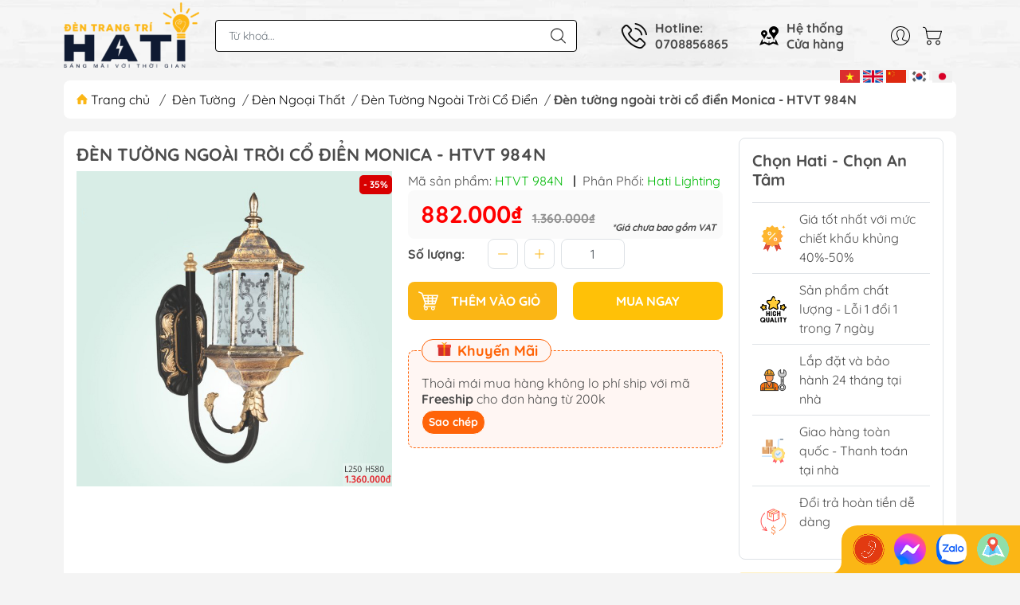

--- FILE ---
content_type: text/html; charset=utf-8
request_url: https://dentrangtrihati.com/den-tuong-ngoai-troi-co-dien-monica-htvt-984n
body_size: 38800
content:
<!DOCTYPE html>
<html lang="vi">
	<head>
		<meta name="google-site-verification" content="wDQPpjNvBSRPyDWc3isZh9pshegE48gKCvo11z__Fxg" />
		<meta name="google-site-verification" content="QYMHbX6XM749olSwLl1gyngsfsNGQRPp0KQgOf8SZzA" />
		<meta name="google-site-verification" content="KXJpOhxBHCrUoszgjY5vOwnNCczVGlmJub9QXrFNSxo" />
		<title>
			Đèn tường ngoài trời cổ điển Monica - HTVT 984N
			
			
		</title>		
		<!-- ================= Page description ================== -->
		<meta name="description" content="Thông Số Kĩ Thuật Mã sản phẩm HTVT 984N Loại đèn Đèn gắn tường Kích thước Ngang 250mm, Cao 580mm Màu sắc Trắng + Vàng + Đen Chất liệu Kim loại + Thuỷ tinh Loại bóng E27 - 1 Bóng Công suất 3w * 1 bóng = 3w Ánh sáng Trắng / Vàng Đã bao gồm bóng? Có Dễ dàng thay bóng? Dễ dàng Chống nước Có Điều kiển từ xa Không Tuổi thọ đ">
		<!-- ================= Meta ================== -->
		<meta name="keywords" content="Đèn tường ngoài trời cổ điển Monica - HTVT 984N, Đèn Tường Ngoài Trời Cổ Điển, Đèn Tường, Ánh sáng trắng, Ánh sáng vàng, Bóng rời, D250mm, Kim loại, Thủy tinh, Trắng, Vàng, Đen, Đèn Trang Trí Hati, dentrangtrihati.com"/>		
		<link rel="canonical" href="https://dentrangtrihati.com/den-tuong-ngoai-troi-co-dien-monica-htvt-984n"/>
		<meta name='revisit-after' content='1 days' />
		<meta name="robots" content="noodp,index,follow" />
		<meta name="theme-color" content="#fbb615">
		<link rel="shortcut icon" href="//bizweb.dktcdn.net/100/419/931/themes/872406/assets/favicon.png?1768875676988" type="image/x-icon" />  
	<meta property="og:type" content="product">
	<meta property="og:title" content="Đèn tường ngoài trời cổ điển Monica - HTVT 984N">
		<meta property="og:image" content="http://bizweb.dktcdn.net/thumb/grande/100/419/931/products/nvt-984.jpg?v=1630396536797">
		<meta property="og:image:secure_url" content="https://bizweb.dktcdn.net/thumb/grande/100/419/931/products/nvt-984.jpg?v=1630396536797">
	<meta property="og:price:amount" content="882.000">
	<meta property="og:price:currency" content="VND">
<meta property="og:description" content="Thông Số Kĩ Thuật Mã sản phẩm HTVT 984N Loại đèn Đèn gắn tường Kích thước Ngang 250mm, Cao 580mm Màu sắc Trắng + Vàng + Đen Chất liệu Kim loại + Thuỷ tinh Loại bóng E27 - 1 Bóng Công suất 3w * 1 bóng = 3w Ánh sáng Trắng / Vàng Đã bao gồm bóng? Có Dễ dàng thay bóng? Dễ dàng Chống nước Có Điều kiển từ xa Không Tuổi thọ đ">
<meta property="og:url" content="https://dentrangtrihati.com/den-tuong-ngoai-troi-co-dien-monica-htvt-984n">
<meta property="og:site_name" content="Đèn Trang Trí Hati">

		<link rel="stylesheet" type="text/css" href="//bizweb.dktcdn.net/100/419/931/themes/872406/assets/fonts.scss.css?1768875676988" media="print" onload="this.media='all';">

<link rel="preload" as="style" href="//bizweb.dktcdn.net/100/419/931/themes/872406/assets/bootstrap_swiper.scss.css?1768875676988"  type="text/css">
<link rel="preload" as="style" href="//bizweb.dktcdn.net/100/419/931/themes/872406/assets/mew_style_first.scss.css?1768875676988" type="text/css">
<link rel="preload" as="style" href="//bizweb.dktcdn.net/100/419/931/themes/872406/assets/mew_style_gb.scss.css?1768875676988" type="text/css">
<style>
	:root {
		--menuWidth: 100%;
		--leftColBackground: #fff; 
		--lightLeftColBackground: #2d343a; /*+5%*/
		--darkLeftColBackground: #22272b; /*-5%*/
		--mainColor: #fbb615;
		--mainColor2: #fbb615;
		--menuHover: #ffc107;
		--accentColor1: #929292;
		--accentColor2: #d80000; /*Màu giá*/
		--textColor: #4c4c4c;
	}	
</style>

<link href="//bizweb.dktcdn.net/100/419/931/themes/872406/assets/bootstrap_swiper.scss.css?1768875676988" rel="stylesheet" type="text/css" media="all" />
<link href="//bizweb.dktcdn.net/100/419/931/themes/872406/assets/mew_style_first.scss.css?1768875676988" rel="stylesheet" type="text/css" media="all" />
<link href="//bizweb.dktcdn.net/100/419/931/themes/872406/assets/mew_style_gb.scss.css?1768875676988" rel="stylesheet" type="text/css" media="all" />

<link rel="preload" as="style"  href="//bizweb.dktcdn.net/100/419/931/themes/872406/assets/swatch_style.scss.css?1768875676988" type="text/css">
<link rel="preload" as="style"  href="//bizweb.dktcdn.net/100/419/931/themes/872406/assets/product_style.scss.css?1768875676988" type="text/css">
<link href="//bizweb.dktcdn.net/100/419/931/themes/872406/assets/swatch_style.scss.css?1768875676988" rel="stylesheet" type="text/css" media="all" />
<link href="//bizweb.dktcdn.net/100/419/931/themes/872406/assets/product_style.scss.css?1768875676988" rel="stylesheet" type="text/css" media="all" />
<link href="//bizweb.dktcdn.net/100/419/931/themes/872406/assets/combo_style.scss.css?1768875676988" rel="stylesheet" type="text/css" media="all" />










		<link rel="preload" as="script" href="//bizweb.dktcdn.net/100/419/931/themes/872406/assets/swiper.js?1768875676988" />
		<script src="//bizweb.dktcdn.net/100/419/931/themes/872406/assets/swiper.js?1768875676988" type="text/javascript"></script> 
		<script src="//bizweb.dktcdn.net/100/419/931/themes/872406/assets/jquery_3_5.js?1768875676988" type="text/javascript"></script>
		<script>
	var Bizweb = Bizweb || {};
	Bizweb.store = 'dentrangtrihati.mysapo.net';
	Bizweb.id = 419931;
	Bizweb.theme = {"id":872406,"name":"Chính thức - MewTheme Custom","role":"main"};
	Bizweb.template = 'product';
	if(!Bizweb.fbEventId)  Bizweb.fbEventId = 'xxxxxxxx-xxxx-4xxx-yxxx-xxxxxxxxxxxx'.replace(/[xy]/g, function (c) {
	var r = Math.random() * 16 | 0, v = c == 'x' ? r : (r & 0x3 | 0x8);
				return v.toString(16);
			});		
</script>
<script>
	(function () {
		function asyncLoad() {
			var urls = ["https://google-shopping-v2.sapoapps.vn/api/conversion-tracker/global-tag/75?store=dentrangtrihati.mysapo.net","https://google-shopping-v2.sapoapps.vn/api/conversion-tracker/event-tag/75?store=dentrangtrihati.mysapo.net","https://popup.sapoapps.vn/api/genscript/script?store=dentrangtrihati.mysapo.net","https://social-contact.sapoapps.vn/api/genscript/script_fb_init?store=dentrangtrihati.mysapo.net"];
			for (var i = 0; i < urls.length; i++) {
				var s = document.createElement('script');
				s.type = 'text/javascript';
				s.async = true;
				s.src = urls[i];
				var x = document.getElementsByTagName('script')[0];
				x.parentNode.insertBefore(s, x);
			}
		};
		window.attachEvent ? window.attachEvent('onload', asyncLoad) : window.addEventListener('load', asyncLoad, false);
	})();
</script>


<script>
	window.BizwebAnalytics = window.BizwebAnalytics || {};
	window.BizwebAnalytics.meta = window.BizwebAnalytics.meta || {};
	window.BizwebAnalytics.meta.currency = 'VND';
	window.BizwebAnalytics.tracking_url = '/s';

	var meta = {};
	
	meta.product = {"id": 22845633, "vendor": "Hati Lighting", "name": "Đèn tường ngoài trời cổ điển Monica - HTVT 984N",
	"type": "Đèn gắn tường", "price": 882000 };
	
	
	for (var attr in meta) {
	window.BizwebAnalytics.meta[attr] = meta[attr];
	}
</script>

	
		<script src="/dist/js/stats.min.js?v=96f2ff2"></script>
	



<!-- Google tag (gtag.js) -->
<script async src="https://www.googletagmanager.com/gtag/js?id=G-WRX432K0ND"></script>
<script>
  window.dataLayer = window.dataLayer || [];
  function gtag(){dataLayer.push(arguments);}
  gtag('js', new Date());

  gtag('config', 'G-WRX432K0ND');
</script>
<script>

	window.enabled_enhanced_ecommerce = false;

</script>

<script>

	try {
		gtag('event', 'view_item', {
			items: [
				{
					id: 22845633,
					name: "Đèn tường ngoài trời cổ điển Monica - HTVT 984N",
					brand: "Hati Lighting",
					category: "Đèn gắn tường",
					variant: "Default Title",
					price: '882000'
				}
			]
		});
	} catch(e) { console.error('ga script error', e);}

</script>




<!--Facebook Pixel Code-->
<script>
	!function(f, b, e, v, n, t, s){
	if (f.fbq) return; n = f.fbq = function(){
	n.callMethod?
	n.callMethod.apply(n, arguments):n.queue.push(arguments)}; if (!f._fbq) f._fbq = n;
	n.push = n; n.loaded = !0; n.version = '2.0'; n.queue =[]; t = b.createElement(e); t.async = !0;
	t.src = v; s = b.getElementsByTagName(e)[0]; s.parentNode.insertBefore(t, s)}
	(window,
	document,'script','https://connect.facebook.net/en_US/fbevents.js');
	fbq('init', '622892734737172', {} , {'agent': 'plsapo'}); // Insert your pixel ID here.
	fbq('track', 'PageView',{},{ eventID: Bizweb.fbEventId });
	
	fbq('track', 'ViewContent', {
	content_ids: [22845633],
	content_name: '"Đèn tường ngoài trời cổ điển Monica - HTVT 984N"',
	content_type: 'product_group',
	value: '882000',
	currency: window.BizwebAnalytics.meta.currency
	}, { eventID: Bizweb.fbEventId });
	
</script>
<noscript>
	<img height='1' width='1' style='display:none' src='https://www.facebook.com/tr?id=622892734737172&ev=PageView&noscript=1' />
</noscript>
<!--DO NOT MODIFY-->
<!--End Facebook Pixel Code-->



<script>
	var eventsListenerScript = document.createElement('script');
	eventsListenerScript.async = true;
	
	eventsListenerScript.src = "/dist/js/store_events_listener.min.js?v=1b795e9";
	
	document.getElementsByTagName('head')[0].appendChild(eventsListenerScript);
</script>


<!-- Google One Tap -->
<script type="text/javascript">
	(function () {
		var iframe;
		if(window.innerWidth <= 800){
			setTimeout(init, 10000);
		} else {
			document.addEventListener('DOMContentLoaded', init);
		}
		function init() {
			if (document.cookie.indexOf('one-click-social-login-google-one-tap-shown') >= 0) {
                return;
            }
			iframe = document.createElement('iframe');
			iframe.id = "iframe-google-one-tap";
			iframe.src = 'https://store.mysapo.net/account/GoogleOneTap';
			iframe.setAttribute('allowtransparency', 'true');
			iframe.setAttribute('allow', 'identity-credentials-get');
			iframe.frameBorder = 0;
			iframe.height = '385px';
			window.addEventListener('message', handlePostMessage, false);
			document.body.appendChild(iframe); 
		}
		function handlePostMessage(e) {
			var eventName = e.data[0];
			var data = e.data[1];
			switch (eventName) {
				case 'setHeight':
					iframe.height = data;
					break;
				case 'setTop':
					if ((window.innerWidth <= 800)) {
						iframe.style = "z-index: 9999999; position: fixed; bottom: 0px; right: 0px;";
						iframe.width = '100%';
					}
					else {
						iframe.style = "z-index: 9999999; position: fixed; top: 0px; right: 0px;";
						iframe.width = '391px';
					}
					break;
				case 'setRedirect':
					location.href = data.url + '&ReturnUrl=' + location.href;
					break;
				case 'markClosedOneTap':
					var date = new Date();
					date.setTime(date.getTime() + (1*24*60*60*1000));
					document.cookie = "one-click-social-login-google-one-tap-shown=1; expires=" + date.toUTCString() + "; path=/";
					break;
			}
		}
	}())
</script>
<!-- End Google One Tap -->









<script type="application/ld+json">
        {
        "@context": "http://schema.org",
        "@type": "BreadcrumbList",
        "itemListElement": 
        [
            {
                "@type": "ListItem",
                "position": 1,
                "item": 
                {
                  "@id": "https://dentrangtrihati.com",
                  "name": "Trang chủ"
                }
            },
      
            {
                "@type": "ListItem",
                "position": 2,
                "item": 
                {
                  "@id": "https://dentrangtrihati.com/den-tuong-ngoai-troi-co-dien-monica-htvt-984n",
                  "name": "Đèn tường ngoài trời cổ điển Monica - HTVT 984N"
                }
            }
      
        
      
      
      
      
    
        ]
        }
</script>

<script type="application/ld+json">{
    "@context": "https://schema.org/",
    "@type": "CreativeWorkSeries",
    "name": "Đèn Trang Trí",
    "aggregateRating": {
        "@type": "AggregateRating",
        "ratingValue": "5",
        "bestRating": "5",
        "ratingCount": "1000"
            }
}</script>
<script type="application/ld+json">
{
  "@context": "https://schema.org",
  "@type": "FurnitureStore",
  "name": "Đèn Trang Trí Hati",
  "image": "https://bizweb.dktcdn.net/100/419/931/themes/834345/assets/logo.png?1655889579294",
  "@id": "https://bizweb.dktcdn.net/100/419/931/themes/834345/assets/logo.png?1655889579294",
  "url": "https://dentrangtrihati.com/",
  "telephone": "0901818689",
  "priceRange": "200.000 - 100.000.000",
  "address": {
    "@type": "PostalAddress",
    "streetAddress": "551 Nguyễn Thị Thập, Phường Tân Phong, Quận 7",
    "addressLocality": "Thành phố Hồ Chí Minh",
    "postalCode": "700000",
    "addressCountry": "VN"
  },
  "geo": {
    "@type": "GeoCoordinates",
    "latitude": 10.7393379,
    "longitude": 106.7058308
  },
  "openingHoursSpecification": [{
    "@type": "OpeningHoursSpecification",
    "dayOfWeek": "Monday",
    "opens": "08:30",
    "closes": "21:00"
  },{
    "@type": "OpeningHoursSpecification",
    "dayOfWeek": "Tuesday",
    "opens": "08:30",
    "closes": "21:00"
  },{
    "@type": "OpeningHoursSpecification",
    "dayOfWeek": "Wednesday",
    "opens": "08:30",
    "closes": "21:00"
  },{
    "@type": "OpeningHoursSpecification",
    "dayOfWeek": "Thursday",
    "opens": "08:30",
    "closes": "21:00"
  },{
    "@type": "OpeningHoursSpecification",
    "dayOfWeek": "Friday",
    "opens": "08:30",
    "closes": "21:00"
  },{
    "@type": "OpeningHoursSpecification",
    "dayOfWeek": "Saturday",
    "opens": "08:30",
    "closes": "21:00"
  },{
    "@type": "OpeningHoursSpecification",
    "dayOfWeek": "Sunday",
    "opens": "08:30",
    "closes": "21:00"
  }],
  "sameAs": [
    "https://www.facebook.com/dentrangtrihati/",
    "https://twitter.com/dentrangtrihati",
    "https://www.instagram.com/dentrangtrihati/",
    "https://www.youtube.com/channel/UCNlmzWnaQM2wh5KsO7mZhvA/about",
    "https://www.linkedin.com/in/%C4%91%C3%A8n-trang-tr%C3%AD-hati-81050b242/",
    "https://www.pinterest.com/dentrangtrihati/",
    "https://soundcloud.com/dentrangtrihati",
    "https://dentrangtrihati.blogspot.com/",
    "https://dentrangtrihati.com/"
  ] 
}
</script>
<script type="application/ld+json">
{
  "@context": "https://schema.org",
  "@type": "Organization",
  "name": "Đèn Trang Trí Hati",
  "url": "https://dentrangtrihati.com/",
  "logo": "https://bizweb.dktcdn.net/100/419/931/themes/834345/assets/logo.png?1655889579294",
  "contactPoint": {
    "@type": "ContactPoint",
    "telephone": "0901818689",
    "contactType": "customer service",
    "areaServed": "VN",
    "availableLanguage": "Vietnamese"
  },
  "sameAs": [
    "https://www.facebook.com/dentrangtrihati/",
    "https://twitter.com/dentrangtrihati",
    "https://www.instagram.com/dentrangtrihati/",
    "https://www.youtube.com/channel/UCNlmzWnaQM2wh5KsO7mZhvA/about",
    "https://www.linkedin.com/in/%C4%91%C3%A8n-trang-tr%C3%AD-hati-81050b242/",
    "https://www.pinterest.com/dentrangtrihati/",
    "https://soundcloud.com/dentrangtrihati",
    "https://dentrangtrihati.blogspot.com/",
    "https://dentrangtrihati.com/"
  ]
}
</script>
<script type="application/ld+json">
{
  "@context": "https://schema.org/",
  "@type": "Person",
  "name": "Nguyễn Hào Hiệp",
  "url": "https://dentrangtrihati.com/",
  "image": "",
  "sameAs": [
    "https://www.facebook.com/profile.php?id=100082549305058",
    "https://www.instagram.com/nguyenhaohiephati/",
    "https://www.youtube.com/channel/UCvHOBh_yznGsWBrTBVepsyQ/about",
    "https://www.linkedin.com/in/hi%E1%BB%87p-nguy%E1%BB%85n-h%C3%A0o-45130a243/",
    "https://www.pinterest.com/nguyenhaohiephati/_saved/",
    "https://soundcloud.com/user-869368380",
    "https://www.tumblr.com/blog/view/nguyenhaohiep",
    "https://github.com/nguyenhaohiep",
    "https://dentrangtrihati.com/"
  ],
  "jobTitle": "CEO",
  "worksFor": {
    "@type": "Organization",
    "name": "Đèn Trang Trí Hati"
  }  
}
</script><script rel="dns-prefetch">var ProductReviewsAppUtil=ProductReviewsAppUtil || {};</script>
		<script>
			function fisherYates ( myArray ) {
				var i = myArray.length, j, temp;
				if ( i === 0 ) return false;
				while ( --i ) {
					j = Math.floor( Math.random() * ( i + 1 ) );
					temp = myArray[i];
					myArray[i] = myArray[j]; 
					myArray[j] = temp;
				}
			}

		</script>
		<!-- Google Tag Manager -->
		<script>(function(w,d,s,l,i){w[l]=w[l]||[];w[l].push({'gtm.start':
															  new Date().getTime(),event:'gtm.js'});var f=d.getElementsByTagName(s)[0],
	j=d.createElement(s),dl=l!='dataLayer'?'&l='+l:'';j.async=true;j.src=
		'https://www.googletagmanager.com/gtm.js?id='+i+dl;f.parentNode.insertBefore(j,f);
									})(window,document,'script','dataLayer','GTM-WZQ2GD7');</script>
		<!-- End Google Tag Manager -->
		<!-- Google Tag Manager -->
		<script>(function(w,d,s,l,i){w[l]=w[l]||[];w[l].push({'gtm.start':
															  new Date().getTime(),event:'gtm.js'});var f=d.getElementsByTagName(s)[0],
	j=d.createElement(s),dl=l!='dataLayer'?'&l='+l:'';j.async=true;j.src=
		'https://www.googletagmanager.com/gtm.js?id='+i+dl;f.parentNode.insertBefore(j,f);
									})(window,document,'script','dataLayer','GTM-NQ2MS8D');</script>
		<!-- End Google Tag Manager -->
		<!-- Google Tag Manager -->
		<script>(function(w,d,s,l,i){w[l]=w[l]||[];w[l].push({'gtm.start':
															  new Date().getTime(),event:'gtm.js'});var f=d.getElementsByTagName(s)[0],
	j=d.createElement(s),dl=l!='dataLayer'?'&l='+l:'';j.async=true;j.src=
		'https://www.googletagmanager.com/gtm.js?id='+i+dl;f.parentNode.insertBefore(j,f);
									})(window,document,'script','dataLayer','GTM-NRD8W7H5');</script>
		<!-- End Google Tag Manager -->

		<meta http-equiv="content-Type" content="text/html; charset=utf-8"/>
		<meta name="viewport" content="width=device-width, initial-scale=1, maximum-scale=3.0, user-scalable=yes">	
		<meta name="google-site-verification" content="0MJrE-xyM6j92cEBwvG0Nmb2e1-Yet1b6G7FlJDtsTc" />
		<!-- Google Tag Manager -->
		<script>(function(w,d,s,l,i){w[l]=w[l]||[];w[l].push({'gtm.start':
															  new Date().getTime(),event:'gtm.js'});var f=d.getElementsByTagName(s)[0],
	j=d.createElement(s),dl=l!='dataLayer'?'&l='+l:'';j.async=true;j.src=
		'https://www.googletagmanager.com/gtm.js?id='+i+dl;f.parentNode.insertBefore(j,f);
									})(window,document,'script','dataLayer','GTM-M46FT49');</script>
		<!-- End Google Tag Manager -->
		<link rel="stylesheet" href="https://cdnjs.cloudflare.com/ajax/libs/font-awesome/4.7.0/css/font-awesome.min.css">
	<link href="//bizweb.dktcdn.net/100/419/931/themes/872406/assets/ae-multilang-custom.css?1768875676988" rel="stylesheet" type="text/css" media="all" /><style id="ae-switch-lang-css">.ae-lang-vi {display:inline!important;}</style><style id="ae-position-lang-css">.ae-hover {box-shadow: 0 0 5px #bbb}</style><script>var arrTags=[],strSelector="",Aecomapp=Aecomapp||{},positionObj=null,isClick=null,btnHtml="",boxConfigHtml="";Aecomapp.apiUrl="https://aelang.aecomapp.com/fronts",Aecomapp.init=function(){$(".ae-block-language").removeClass("ae-hide")},Aecomapp.updateCartAttributes=function(e,t){$("body").addClass("ae-multilanguage-changing"),$.ajax({type:"POST",url:"/cart/update.js",data:{"attributes[language]":e},dataType:"json",success:function(e){"function"==typeof t&&t(e),window.location.reload()},error:function(e,t){},complete:function(){$("body").removeClass("ae-multilanguage-changing")}})},Aecomapp.gP=function(e,t){t=t||window.location.href,e=e.replace(/[\[\]]/g,"\\$&");t=new RegExp("[?&]"+e+"(=([^&#]*)|&|#|$)").exec(t);return t?t[2]?decodeURIComponent(t[2].replace(/\+/g," ")):"":null},Aecomapp.aeRm=function(e){try{var t=JSON.parse(e.data);t&&("position"==t.action&&void 0!==t.type&&"init"==t.type&&(btnHtml=t.html,boxConfigHtml='<div class="ae-box-lang ae-position-preview ae-type-dropdown">'+btnHtml+"</div>",aeUrlDestination=t.des,$("#admin_bar_iframe").remove()),"translate"==t.action&&(void 0!==t.type&&"init"==t.type&&(aeUrlDestination=t.des,$("#admin_bar_iframe").remove()),t={message:window.location.href,action:"confirm"},aeUrlDestination&&window.parent.postMessage(JSON.stringify(t),aeUrlDestination)))}catch(e){}},Aecomapp.detectHtml=function(e){if(e)if("BODY"!=e.tagName)arrTags.push({tag:">"+e.tagName,index:$(e).index()}),Aecomapp.detectHtml(e.parentElement);else{for(var e=arrTags.length,t=strSelector="",a=e-1;0<=a;a--){var n=arrTags[a].index;t+=t?"-"+n:n}strSelector=t}},Aecomapp.switchAeLanguage=function(e){e=".ae-lang-"+e+"{display:inline!important;}";$("#ae-switch-lang-css").html(e)},Aecomapp.aeRenderSelector=function(e){if(e){for(var t=e.length,a="$('BODY')",n=0;n<t;n++)e[n]&&(a="$("+a+".children()["+e[n]+"])");return a}return""},Aecomapp.replace=function(){},Aecomapp.validTag=function(e){return["body","html","style","script","link","script","iframe","comment"].indexOf(e)<0},Aecomapp.tranSub=function(e,t){let a=e;for(var n=aeData.data.length,i=0;i<n;i++){var o,r=aeData.data[i];"0"==r.type&&0<e.length&&0<r.text.length&&(1<(o=a.split(r.text)).length&&(console.log(e,t,o,r.text,"==>",e.replace(r.text,t)),a=a.replace(r.text,t)))}return a},Aecomapp.tran=function(sel){if(langDefault==currentLang&&langDefault==defaultLangAdmin)return!1;if(aeData&&0!=aeData.length&&!Aecomapp.gP("aeType")){var len=aeData.data.length;0==sel.length&&(sel="body *");var listItem=[];$(sel).each(function(){var a=$(this)[0].nodeName.toLowerCase();Aecomapp.validTag(a)&&$(this).contents().each(function(){var e,t;a=$(this)[0].nodeName.toLowerCase(),Aecomapp.validTag(a)&&(0!=$(this).contents().length||(t=(t=(t=(e=$(this)[0]).textContent.trim()).replace(/<[^>]+>/gi,"")).replace(/(?:((?:(?:\\\\)|\\\2|(?!\\\2)\\|(?!\2).|[\n\r])*\2)|(\/\*(?:(?!\*\/).|[\n\r])*\*\/)|(\/\/[^\n\r]*(?:[\n\r]+|$))|((?:=|:)\s*(?:\/(?:(?:(?!\\*\/).)|\\\\|\\\/|[^\\]\[(?:\\\\|\\\]|[^]])+\])+\/))|((?:\/(?:(?:(?!\\*\/).)|\\\\|\\\/|[^\\]\[(?:\\\\|\\\]|[^]])+\])+\/)[gimy]?\.(?:exec|test|match|search|replace|split)\()|(\.(?:exec|test|match|search|replace|split)\((?:\/(?:(?:(?!\\*\/).)|\\\\|\\\/|[^\\]\[(?:\\\\|\\\]|[^]])+\])+\/))|(<!--(?:(?!-->).)*-->))/g,""))&&listItem.push({item:e,name:$(this)[0].nodeName,text:t}))})});for(var arrPositionBlanks=[],i=0;i<len;i++){var item=aeData.data[i],arr=item.position.split("-");tag=Aecomapp.aeRenderSelector(arr),eval("var obj = "+tag);var txt=0<obj.length?obj.text():"",txt=txt.trim();if(txt)if(txt!=item.text||void 0!==item.repeat&&0!=item.repeat)arrPositionBlanks.push(i);else try{var desti="";eval("if (typeof item != 'undefined' && typeof item.value != 'undefined' && typeof item.value."+currentLang+" != 'undefined') desti = item.value."+currentLang+";"),obj.text(desti),obj.data("tran",!0)}catch(error){}}$(sel+" [title]").each(function(){var title=$(this).attr("title"),item=aeData.data.find(function(e){return e.text==title}),desti;void 0!==item&&(desti="",eval("if (typeof item != 'undefined' && typeof item.value != 'undefined' && typeof item.value."+currentLang+" != 'undefined') desti = item.value."+currentLang+";"),desti&&$(this).attr("title",desti))}),$(sel+" [value]").each(function(){let typeEle=void 0!==$(this).attr("type")?$(this).attr("type").toLowerCase():"";var value,item,desti;"button"!=typeEle&&"submit"!=typeEle||(value=$(this).attr("value"),item=aeData.data.find(function(e){return e.text==value}),void 0!==item&&(desti="",eval("if (typeof item != 'undefined' && typeof item.value != 'undefined' && typeof item.value."+currentLang+" != 'undefined') desti = item.value."+currentLang+";"),desti&&$(this).attr("value",desti)))}),$(sel+" [placeholder]").each(function(){var title=$(this).attr("placeholder"),item=aeData.data.find(function(e){return e.text==title}),desti;void 0!==item&&(desti="",eval("if (typeof item != 'undefined' && typeof item.value != 'undefined' && typeof item.value."+currentLang+" != 'undefined') desti = item.value."+currentLang+";"),desti&&$(this).attr("placeholder",desti))}),$(listItem).each(function(it){for(var i=0;i<len;i++){var item=aeData.data[i],tag=listItem[it],objTag=tag.item,text=tag.text,desti="";text&&(eval("if (typeof item != 'undefined' && typeof item.value != 'undefined' && typeof item.value."+currentLang+" != 'undefined') desti = item.value."+currentLang+";"),"1"==item.type&&text==item.text&&(objTag.textContent=desti))}}),$(listItem).each(function(it){for(var i=0;i<len;i++){var item=aeData.data[i],tag=listItem[it],objTag=tag.item,text=tag.text,desti="",arr;text&&(eval("if (typeof item != 'undefined' && typeof item.value != 'undefined' && typeof item.value."+currentLang+" != 'undefined') desti = item.value."+currentLang+";"),"1"!=item.type&&(arr=text.split(item.text),1<arr.length&&(objTag.textContent=text.replace(item.text,desti))))}})}},Aecomapp.aeExtractText=function(e){var t=$(e).text().trim();$(e).clone().children().each(function(){t=t.replace($(this).text().trim(),"[AE]")});for(var a=t.split("[AE]"),n=a.length,t="",i=0;i<n;i++){var o=a[i].trim();0<o.length&&(t=t?t+"[AE]"+o:o)}return t},Aecomapp.aeValidHref=function(e){for(var t=["mailto","tel","javascript;","#"],a=0;a<t.length;a++)if(0==e.indexOf(t[a]))return!1;return!0},Aecomapp.changeBoxLang=function(){var e,t=$(window).width();$(".ae-desktop-lang .ae-block-language, .ae-tablet-lang .ae-block-language, .ae-mobile-lang .ae-block-language").addClass("ae-hide"),992<=t&&$(".ae-desktop-lang .ae-block-language").removeClass("ae-hide"),t<992&&768<=t&&$(".ae-tablet-lang .ae-block-language").removeClass("ae-hide"),t<768&&$(".ae-mobile-lang .ae-block-language").removeClass("ae-hide"),0<$(".ae-desktop-lang").length&&(e=$(".ae-desktop-lang .ae-item-lang[data-lang='"+currentLang+"']"),$(".ae-desktop-lang .ae-lang-selected>a .ae-flag").attr("src",$(e).find("img").attr("src")),$(".ae-desktop-lang .ae-lang-selected>a span").text($(e).find("span").text())),0<$(".ae-tablet-lang").length&&(e=$(".ae-tablet-lang .ae-item-lang[data-lang='"+currentLang+"']"),$(".ae-tablet-lang .ae-lang-selected>a .ae-flag").attr("src",$(e).find("img").attr("src")),$(".ae-tablet-lang .ae-lang-selected>a span").text($(e).find("span").text())),0<$(".ae-mobile-lang").length&&(e=$(".ae-mobile-lang .ae-item-lang[data-lang='"+currentLang+"']"),$(".ae-mobile-lang .ae-lang-selected>a .ae-flag").attr("src",$(e).find("img").attr("src")),$(".ae-mobile-lang .ae-lang-selected>a span").text($(e).find("span").text()))},Aecomapp.initActionDefaultLang=function(){$(".ae-item-lang").click(function(e){var t=new Date;t.setTime(t.getTime()+2592e6);var t=$(this).data("lang"),a=$(this).find("a").attr("href");return $.ajax({type:"GET",url:"/cart/update.js",data:{"attributes[language]":t}}),$.ajax({url:Aecomapp.apiUrl+"/changeLang?l="+currentLang+"&shop="+Bizweb.store,type:"GET",dataType:"Json"}),$.ajax({type:"POST",url:"/cart/update.js",data:{"attributes[language]":t},dataType:"json",success:function(e){window.location.href=a},error:function(e,t){},complete:function(){}}),$(".ae-item-lang").removeClass("ae-active"),$(this).addClass("ae-active"),Aecomapp.switchAeLanguage(t),e.preventDefault(),!1}),$(".ae-item-lang").each(function(){$(this).data("lang")==langDefault&&$(this).addClass("ae-active")})},$(function(){$(window).on("resize orientationchange",function(){Aecomapp.changeBoxLang()});var live=Aecomapp.gP("live",window.location.href);if("position"==live)window.addEventListener("message",Aecomapp.aeRm),$("*").mousedown(function(e){if(2==e.button){this.tagName,positionObj=$(this),isClick=!0,$(".ae-box-lang").remove(),arrTags=[];e=$(this).index();arrTags.push({tag:">"+this.tagName+":eq("+e+")",index:e}),Aecomapp.detectHtml(this.parentElement);e={position:strSelector,action:"save-position"};return $(this).append(boxConfigHtml),aeUrlDestination&&(console.log("position====",e),window.parent.postMessage(JSON.stringify(e),aeUrlDestination)),$(this).hasClass("ae-box-lang")&&$(this).find("ul").toggleClass("ae-active"),!1}}),$("*").mouseenter(function(){if($(this).is("script")||$(this).is("link")||$(this).is("style")||$(this).is("body")||$(this).is("html"))return!1;$(this).addClass("ae-hover"),$(this).parent().removeClass("ae-hover");var e=!1;return $(this).children().each(function(){$(this).hasClass("ae-box-lang")&&(e=!0)}),e||($(".ae-box-lang").remove(),$(this).append(boxConfigHtml),$(positionObj).append(boxConfigHtml)),!1}).mouseout(function(){return $(this).removeClass("ae-hover"),$(".ae-box-lang").remove(),$(positionObj).append(boxConfigHtml),!1});else if("translate"==live)document.addEventListener("contextmenu",function(e){},!0),$("*").mousedown(function(e){if(2==e.button){if(e.preventDefault(),"BODY"==this.tagName)return!1;arrTags=[];e=$(this).index();arrTags.push({tag:">"+this.tagName+":eq("+e+")",index:e}),Aecomapp.detectHtml(this.parentElement);e={position:strSelector,text:Aecomapp.aeExtractText(this),action:"save-translate"};return console.log("translate===",e),aeUrlDestination&&window.parent.postMessage(JSON.stringify(e),aeUrlDestination),!1}}),$("*").mouseenter(function(){return!($(this).is("script")||$(this).is("link")||$(this).is("style")||$(this).is("body")||$(this).is("html"))&&(0!=$(this).text().trim().trim().length&&($(this).addClass("ae-hover"),void $(this).parent().removeClass("ae-hover")))}).mouseout(function(){$(this).removeClass("ae-hover")}).click(function(e){});else{try{var msg={message:window.location.href,action:"confirm"};aeUrlDestination&&window.parent.postMessage(JSON.stringify(msg),aeUrlDestination)}catch(err){}setTimeout(function(){var tag="",arr,tag,arr,arr;tag=position&&0<position.length?(arr=position.split("-"),Aecomapp.aeRenderSelector(arr)):Aecomapp.aeRenderSelector(null),tag&&eval(tag+".append('<div id=\"ae-cover-lang\"class=\"ae-desktop-lang\">' + $(boxLang).html() + '</div>' );"),tag="",tag=positionTablet&&0<positionTablet.length?(arr=positionTablet.split("-"),Aecomapp.aeRenderSelector(arr)):Aecomapp.aeRenderSelector(null),tag&&eval(tag+".append('<div id=\"ae-cover-lang\" class=\"ae-tablet-lang\">' + $(boxLang).html() + '</div>' );"),tag="",tag=positionSmartphone&&0<positionSmartphone.length?(arr=positionSmartphone.split("-"),Aecomapp.aeRenderSelector(arr)):Aecomapp.aeRenderSelector(null),tag&&eval(tag+".append('<div id=\"ae-cover-lang\" class=\"ae-mobile-lang\">' + $(boxLang).html() + '</div>' );"),Aecomapp.changeBoxLang(),Aecomapp.initActionDefaultLang();var aelang=Aecomapp.gP("aelang");if(aelang!=currentLang){var isExist=!1;if($(".ae-item-lang").each(function(){$(this).data("lang")==aelang&&(isExist=!0,$(this).trigger("click"))}),isExist)return!1}$(".ae-item-lang").removeClass("ae-active"),$(".ae-item-lang[data-lang='"+currentLang+"']").addClass("ae-active")},1e3),Aecomapp.init(),Aecomapp.switchAeLanguage(langDefault),setTimeout(function(){Aecomapp.tran("body *")},1e3),"undefined"!=typeof isChangeUrl&&isChangeUrl&&$("a").each(function(){var e;void 0!==$(this).attr("href")&&Aecomapp.aeValidHref($(this).attr("href"))&&(e=1<$(this).attr("href").split("?").length?"&":"?",Aecomapp.gP("aelang",$(this).attr("href"))?e="":e+="aelang="+currentLang,$(this).attr("href",$(this).attr("href")+e))})}});</script><script>var boxLang = '<div class="ae-cover-lang ae-hide"><div class="ae-block-language ae-type-dropdown ae-hide ae-no-float"><div class="ae-lang-selected"><a href="javascript:;"><img class="ae-icon-left ae-flag" src="[data-uri]" alt="ae multilangauge"/><span>Tiếng Việt</span><img alt="ae multilangauge" class="ae-icon-right ae-caret" src="[data-uri]"/></a><ul class="ae-box-lang none animated"><li data-lang="vi" title="Tiếng Việt" class="ae-item-lang"><a href="https://dentrangtrihati.com/den-tuong-ngoai-troi-co-dien-monica-htvt-984n?aelang=vi"><img class="ae-icon-left" src="[data-uri]" alt="ae multilangauge"/><span>Tiếng Việt</span></a></li><li data-lang="us" title="English" class="ae-item-lang"><a href="https://dentrangtrihati.com/den-tuong-ngoai-troi-co-dien-monica-htvt-984n?aelang=us"><img class="ae-icon-left" src="[data-uri]" alt="ae multilangauge"/><span>English</span></a></li><li data-lang="ko" title="Korean" class="ae-item-lang"><a href="https://dentrangtrihati.com/den-tuong-ngoai-troi-co-dien-monica-htvt-984n?aelang=ko"><img class="ae-icon-left" src="[data-uri]" alt="ae multilangauge"/><span>Korean</span></a></li><li data-lang="zh" title="Chinese" class="ae-item-lang"><a href="https://dentrangtrihati.com/den-tuong-ngoai-troi-co-dien-monica-htvt-984n?aelang=zh"><img class="ae-icon-left" src="[data-uri]" alt="ae multilangauge"/><span>Chinese</span></a></li></ul></div></div></div>';var langDefault = "vi";var currentLang = "vi";var defaultLangAdmin = "vi";var position = "";var positionTablet = "";var positionSmartphone = "";var aeUrlDestination = window.location.protocol + "//aelang.aecomapp.com/bizweb/aelang/setting";var isChangeUrl = "";var aeData = {"data":[]};                                                                                                                           var productId = "164019757";var requireInit = "";</script>
</head>
	<body id="body_m" >
		<!-- Google Tag Manager (noscript) -->
		<noscript><iframe src="https://www.googletagmanager.com/ns.html?id=GTM-NRD8W7H5"
						  height="0" width="0" style="display:none;visibility:hidden"></iframe></noscript>
		<!-- End Google Tag Manager (noscript) -->
		<div class="page-body">
			<div class="hidden-md hidden-lg opacity_menu"></div>
			<div class="opacity_filter"></div>
			<div id="body_overlay" class="position-fixed d-none"></div>
			<div class="w-100 clearfix">
<div class="menubar w-100 text-right d-flex d-lg-none position-fixed align-items-center scroll_down">
	<a href="/" title="Đèn Trang Trí Hati" class="mr-auto ml-3">
		<img alt="Đèn Trang Trí Hati" src="//bizweb.dktcdn.net/100/419/931/themes/872406/assets/logo.png?1768875676988" class="img-fluid logo_mb">
	</a>
	<ul class="language mobile mobile-table">
		<li>
			<a href="#" onclick="doGTranslate('vi|vi');return false;" title="Vietnamese" class="gflag nturl" style="background-position:-200px -400px;">
				<img src="https://bizweb.dktcdn.net/100/460/120/themes/1020674/assets/vietnam.png?1764575155604" alt="Tiếng Việt">
			</a>
		</li>
		<li>
			<a href="#" onclick="doGTranslate('vi|en');return false;" title="English" class="gflag nturl" style="background-position:-0px -0px;">
				<img src="https://bizweb.dktcdn.net/100/419/931/themes/872406/assets/united-kingdom-new.png?1764582734771" alt="Tiếng Anh">
			</a>
		</li>
		<li>
			<a href="#" onclick="doGTranslate('vi|zh-CN'); return false;" title="Chinese" class="gflag nturl" style="background-position:-200px -400px;">
				<img src="https://bizweb.dktcdn.net/100/483/198/themes/905352/assets/zh.png?1710989394018" style="width:16px" alt="Chinese">
			</a>
		</li>
		<li>
			<a href="#" onclick="doGTranslate('vi|ko'); return false;" title="Korean" class="gflag nturl" style="background-position:-200px -400px;">
				<img src="https://bizweb.dktcdn.net/100/483/198/themes/905352/assets/ko.png?1710989403453" style="width:16px" alt="Korean">
			</a>
		</li>
		<li>
			<a href="#" onclick="doGTranslate('vi|ja'); return false;" title="Japanese" class="gflag nturl" style="background-position:-200px -400px;">
				<img src="https://bizweb.dktcdn.net/100/460/120/themes/1020674/assets/japan-new.png?1764639979352" style="width:16px" alt="Japanese">
			</a>
		</li>
	</ul>
</div>
<div class="bg_head position-fixed w-100 scroll_down"></div>
<div class="col-left position-fixed d-flex flex-column pt-2">
	<div class="container position-relative">
		<div class="row align-items-center position-relative">
			<div class="col-12 col-lg-2 d-none d-lg-block">
				<a href="/" title="Đèn Trang Trí Hati" class="logo">
					<img alt="Đèn Trang Trí Hati" src="[data-uri]" data-src="//bizweb.dktcdn.net/100/419/931/themes/872406/assets/logo.png?1768875676988" class="img-fluid lazy">
				</a> 
			</div>
			<div class="col-12 col-lg-10">
				<div class=" d-lg-flex align-items-center position-static pr-menu">
					<div class="search-block mr-3 mr-xl-5">
						<form action="/search" method="get" id="js-search-form" class="left-search position-relative mt-4 mt-lg-0 pt-2 pb-2 pt-lg-1 pb-lg-1">
							<input type="text" placeholder="Từ khoá..." value="" maxlength="70" name="query" class="form-control pl-2 pl-lg-3 pr-5" autocomplete="off" required>
							<input type="submit" class="border-0 position-absolute p-0">
							<div id="searchResult" class="w-100 position-absolute rounded"></div>
						</form>
					</div>
					<div class="info-block ml-2 mr-2">
						<a href="tel:0708856865" title="0708856865" class="align-items-center d-flex head_svg text-black">
							<svg width="32" height="32" class="play0">
								<use href="#svg-phone" />
							</svg>
							<b>Hotline: <br>0708856865</b>
						</a>
					</div>
					<div class="info-block ml-2 mr-2">
						<a href="he-thong-cua-hang" title="Hệ thống cửa hàng" class="align-items-center d-flex head_svg text-black">
							<svg width="24" height="24" >
								<use href="#svg-store" />
							</svg>
							<b>Hệ thống <br>Cửa hàng</b>
						</a>
					</div>
					<div class="navigation-bottom mt-auto mt-lg-0">
						<div class="b_use d-none d-lg-flex align-items-stretch">
							
							<div id="js-login-toggle" class="p-2 btn-account d-none d-lg-flex align-items-center justify-content-center head_svg">
								<svg width="24" height="24">
									<use href="#svg-account"/>
								</svg>
								<div id="m_login" class="pop_login position-absolute p-3 text-center rounded">
									<a href="/account/login" class="item_login d-block pt-1 pb-1" title="Đăng nhập">Đăng nhập</a>
									<a href="/account/register" class="item_login d-block pt-1 pb-1" title="Đăng ký">Đăng ký</a>
								</div>
							</div>
							<a class="p-2 btn-cart position-relative d-inline-flex head_svg" title="Giỏ hàng" href="/cart">
								<svg width="24" height="24" >
									<use href="#svg-cart" />
								</svg>
								<span class="btn-cart-indicator position-absolute d-none"></span>
							</a>
							
						</div>
					</div>
				</div>

				<div class="navigation-block mr-lg-auto">
					<ul id="menu_pc" class="p-0 m-0 pt-1 list-unstyled position-relative d-lg-flex">
					</ul>
				</div>
			</div>
		</div>
		<ul class="language">
			<li>
				<a href="#" onclick="doGTranslate('vi|vi');return false;" title="Vietnamese" class="gflag nturl" style="background-position:-200px -400px;">
					<img src="https://bizweb.dktcdn.net/100/460/120/themes/1020674/assets/vietnam.png?1764575155604" alt="Tiếng Việt">
				</a>
			</li>
			<li>
				<a href="#" onclick="doGTranslate('vi|en');return false;" title="English" class="gflag nturl" style="background-position:-0px -0px;">
					<img src="https://bizweb.dktcdn.net/100/419/931/themes/872406/assets/united-kingdom-new.png?1764582734771" alt="Tiếng Anh">
				</a>
			</li>
			<li>
				<a href="#" onclick="doGTranslate('vi|zh-CN'); return false;" title="Chinese" class="gflag nturl" style="background-position:-200px -400px;">
					<img src="https://bizweb.dktcdn.net/100/483/198/themes/905352/assets/zh.png?1710989394018" style="width:16px" alt="Chinese">
				</a>
			</li>
			<li>
				<a href="#" onclick="doGTranslate('vi|ko'); return false;" title="Korean" class="gflag nturl" style="background-position:-200px -400px;">
					<img src="https://bizweb.dktcdn.net/100/483/198/themes/905352/assets/ko.png?1710989403453" style="width:16px" alt="Korean">
				</a>
			</li>
			<li>
				<a href="#" onclick="doGTranslate('vi|ja'); return false;" title="Japanese" class="gflag nturl" style="background-position:-200px -400px;">
					<img src="https://bizweb.dktcdn.net/100/460/120/themes/1020674/assets/japan-new.png?1764639979352" style="width:16px" alt="Japanese">
				</a>
			</li>
		</ul>
	</div>
</div>
<div class="col-left position-fixed d-flex flex-column pt-lg-2 pb-lg-2 pt-0 pb-0 d-lg-none" id="col-left">
	<div class="align-items-center menu_mobile position-relative">
		<ul id="menu" class="p-0 m-0 h-100 list-unstyled d-lg-flex justify-content-lg-end">
			
			<li class="level0 d-block w-100 position-static">
				<a title="Đèn Chùm" class="position-relative d-flex js-submenu flex-column justify-content-center align-items-center text-center p-2">
					<img class="lazy d-block pb-2 m-auto" src="[data-uri]" data-src="//bizweb.dktcdn.net/100/419/931/themes/872406/assets/icon_menu_1.png?1768875676988" alt="Đèn Chùm">
					<span class="line_1 line_2">Đèn Chùm</span>
				</a>
				<ul class="lv1 p-1 position-absolute h-100 m_chill d-flex flex-column">
					<li class="level1 position-relative">
						<a href="/den-chum-pha-le-cao-cap" class="font-weight-bold d-flex pt-2 pb-2 border-bottom mr-2 ml-2 align-items-center" title="Đèn Chùm Pha Lê">
							Đèn Chùm Pha Lê
						</a>
						<ul class="lv2 d-flex flex-column pl-0">
						</ul>
					</li>
					<li class="level1 position-relative">
						<a href="/den-chum-co-dien" class="font-weight-bold d-flex pt-2 pb-2 border-bottom mr-2 ml-2 align-items-center" title="Đèn Chùm Cổ Điển">
							Đèn Chùm Cổ Điển
						</a>
						<ul class="lv2 d-flex flex-column pl-0">
						</ul>
					</li>
					<li class="level1 position-relative">
						<a href="/den-chum-dong" class="font-weight-bold d-flex pt-2 pb-2 border-bottom mr-2 ml-2 align-items-center" title="Đèn Chùm Đồng">
							Đèn Chùm Đồng
						</a>
						<ul class="lv2 d-flex flex-column pl-0">
						</ul>
					</li>
					<li class="level1 position-relative">
						<a href="/den-chum-led" class="font-weight-bold d-flex pt-2 pb-2 border-bottom mr-2 ml-2 align-items-center" title="Đèn Chùm Led">
							Đèn Chùm Led
						</a>
						<ul class="lv2 d-flex flex-column pl-0">
						</ul>
					</li>
					<li class="level1 position-relative">
						<a href="/den-chum-thuy-tinh" class="font-weight-bold d-flex pt-2 pb-2 border-bottom mr-2 ml-2 align-items-center" title="Đèn Chùm Thủy Tinh">
							Đèn Chùm Thủy Tinh
						</a>
						<ul class="lv2 d-flex flex-column pl-0">
						</ul>
					</li>
					<li class="level1 position-relative">
						<a href="/den-chum-tan-co-dien" class="font-weight-bold d-flex pt-2 pb-2 border-bottom mr-2 ml-2 align-items-center" title="Đèn Chùm Tân Cổ Điển">
							Đèn Chùm Tân Cổ Điển
						</a>
						<ul class="lv2 d-flex flex-column pl-0">
						</ul>
					</li>
					<li class="img_mn position-relative mt-auto">
						<img src="[data-uri]" data-src="https://bizweb.dktcdn.net/100/419/931/collections/28.png?v=1632753080270" class="lazy d-lg-block" alt="Đèn Chùm">
					</li>
				</ul>
							</li>
			
			<li class="level0 d-block w-100 position-static">
				<a title="Đèn Thả" class="position-relative d-flex js-submenu flex-column justify-content-center align-items-center text-center p-2">
					<img class="lazy d-block pb-2 m-auto" src="[data-uri]" data-src="//bizweb.dktcdn.net/100/419/931/themes/872406/assets/icon_menu_2.png?1768875676988" alt="Đèn Thả">
					<span class="line_1 line_2">Đèn Thả</span>
				</a>
				<ul class="lv1 p-1 position-absolute h-100 m_chill d-flex flex-column">
					<li class="level1 position-relative">
						<a href="/den-tha-led" class="font-weight-bold d-flex pt-2 pb-2 border-bottom mr-2 ml-2 align-items-center" title="Đèn Thả Led">
							Đèn Thả Led
						</a>
						<ul class="lv2 d-flex flex-column pl-0">
						</ul>
					</li>
					<li class="level1 position-relative">
						<a href="/den-tha-thuy-tinh" class="font-weight-bold d-flex pt-2 pb-2 border-bottom mr-2 ml-2 align-items-center" title="Đèn Thả Thủy Tinh">
							Đèn Thả Thủy Tinh
						</a>
						<ul class="lv2 d-flex flex-column pl-0">
						</ul>
					</li>
					<li class="level1 position-relative">
						<a href="/den-tha-pha-le" class="font-weight-bold d-flex pt-2 pb-2 border-bottom mr-2 ml-2 align-items-center" title="Đèn Thả Pha Lê">
							Đèn Thả Pha Lê
						</a>
						<ul class="lv2 d-flex flex-column pl-0">
						</ul>
					</li>
					<li class="level1 position-relative">
						<a href="/den-tha-decor" class="font-weight-bold d-flex pt-2 pb-2 border-bottom mr-2 ml-2 align-items-center" title="Đèn Thả Decor">
							Đèn Thả Decor
						</a>
						<ul class="lv2 d-flex flex-column pl-0">
						</ul>
					</li>
					<li class="level1 position-relative">
						<a href="/den-tha-don" class="font-weight-bold d-flex pt-2 pb-2 border-bottom mr-2 ml-2 align-items-center" title="Đèn Thả Đơn">
							Đèn Thả Đơn
						</a>
						<ul class="lv2 d-flex flex-column pl-0">
						</ul>
					</li>
					<li class="level1 position-relative">
						<a href="/den-tha-combo" class="font-weight-bold d-flex pt-2 pb-2 border-bottom mr-2 ml-2 align-items-center" title="Đèn Thả Combo">
							Đèn Thả Combo
						</a>
						<ul class="lv2 d-flex flex-column pl-0">
						</ul>
					</li>
					<li class="level1 position-relative">
						<a href="/den-tha-ngang" class="font-weight-bold d-flex pt-2 pb-2 border-bottom mr-2 ml-2 align-items-center" title="Đèn Thả Ngang">
							Đèn Thả Ngang
						</a>
						<ul class="lv2 d-flex flex-column pl-0">
						</ul>
					</li>
					<li class="level1 position-relative">
						<a href="/den-tha-thong-tang" class="font-weight-bold d-flex pt-2 pb-2 border-bottom mr-2 ml-2 align-items-center" title="Đèn Thả Thông Tầng">
							Đèn Thả Thông Tầng
						</a>
						<ul class="lv2 d-flex flex-column pl-0">
						</ul>
					</li>
					<li class="level1 position-relative">
						<a href="/den-tha-dau-giuong" class="font-weight-bold d-flex pt-2 pb-2 border-bottom mr-2 ml-2 align-items-center" title="Đèn Thả Đầu Giường">
							Đèn Thả Đầu Giường
						</a>
						<ul class="lv2 d-flex flex-column pl-0">
						</ul>
					</li>
					<li class="level1 position-relative">
						<a href="/den-tha-van-phong" class="font-weight-bold d-flex pt-2 pb-2 border-bottom mr-2 ml-2 align-items-center" title="Đèn Thả Văn Phòng">
							Đèn Thả Văn Phòng
						</a>
						<ul class="lv2 d-flex flex-column pl-0">
						</ul>
					</li>
					<li class="level1 position-relative">
						<a href="/den-tha-dong" class="font-weight-bold d-flex pt-2 pb-2 border-bottom mr-2 ml-2 align-items-center" title="Đèn Thả Đồng">
							Đèn Thả Đồng
						</a>
						<ul class="lv2 d-flex flex-column pl-0">
						</ul>
					</li>
					<li class="level1 position-relative">
						<a href="/den-tha-may-tre" class="font-weight-bold d-flex pt-2 pb-2 border-bottom mr-2 ml-2 align-items-center" title="Đèn Thả Mây Tre">
							Đèn Thả Mây Tre
						</a>
						<ul class="lv2 d-flex flex-column pl-0">
						</ul>
					</li>
					<li class="img_mn position-relative mt-auto">
						<img src="[data-uri]" data-src="https://bizweb.dktcdn.net/100/419/931/collections/den-tha.jpg?v=1632839872790" class="lazy d-lg-block" alt="Đèn Thả">
					</li>
				</ul>
							</li>
			
			<li class="level0 d-block w-100 position-static">
				<a title="Đèn Ốp Trần" class="position-relative d-flex js-submenu flex-column justify-content-center align-items-center text-center p-2">
					<img class="lazy d-block pb-2 m-auto" src="[data-uri]" data-src="//bizweb.dktcdn.net/100/419/931/themes/872406/assets/icon_menu_3.png?1768875676988" alt="Đèn Ốp Trần">
					<span class="line_1 line_2">Đèn Ốp Trần</span>
				</a>
				<ul class="lv1 p-1 position-absolute h-100 m_chill d-flex flex-column">
					<li class="level1 position-relative">
						<a href="/den-led-op-tran" class="font-weight-bold d-flex pt-2 pb-2 border-bottom mr-2 ml-2 align-items-center" title="Đèn Led Ốp Trần">
							Đèn Led Ốp Trần
						</a>
						<ul class="lv2 d-flex flex-column pl-0">
						</ul>
					</li>
					<li class="level1 position-relative">
						<a href="/den-op-tran-pha-le" class="font-weight-bold d-flex pt-2 pb-2 border-bottom mr-2 ml-2 align-items-center" title="Đèn Ốp Trần Pha Lê">
							Đèn Ốp Trần Pha Lê
						</a>
						<ul class="lv2 d-flex flex-column pl-0">
							<li class="level2 position-relative">
								<a href="/op-tran-pha-le-tron" class="h-100 d-flex pl-3 pt-2 pb-2 border-bottom mr-2 ml-2 align-items-center" title="Ốp Trần Pha Lê Tròn">
									Ốp Trần Pha Lê Tròn
								</a>
							</li>
							<li class="level2 position-relative">
								<a href="/op-tran-pha-le-vuong" class="h-100 d-flex pl-3 pt-2 pb-2 border-bottom mr-2 ml-2 align-items-center" title="Ốp Trần Pha Lê Vuông">
									Ốp Trần Pha Lê Vuông
								</a>
							</li>
							<li class="level2 position-relative">
								<a href="/op-tran-pha-le-chu-nhat" class="h-100 d-flex pl-3 pt-2 pb-2 border-bottom mr-2 ml-2 align-items-center" title="Ốp Trần Pha Lê Chữ Nhật">
									Ốp Trần Pha Lê Chữ Nhật
								</a>
							</li>
						</ul>
					</li>
					<li class="level1 position-relative">
						<a href="/op-tran-decor" class="font-weight-bold d-flex pt-2 pb-2 border-bottom mr-2 ml-2 align-items-center" title="Đèn Ốp Trần Decor">
							Đèn Ốp Trần Decor
						</a>
						<ul class="lv2 d-flex flex-column pl-0">
						</ul>
					</li>
					<li class="level1 position-relative">
						<a href="/den-op-tran-dong" class="font-weight-bold d-flex pt-2 pb-2 border-bottom mr-2 ml-2 align-items-center" title="Đèn Ốp Trần Đồng">
							Đèn Ốp Trần Đồng
						</a>
						<ul class="lv2 d-flex flex-column pl-0">
						</ul>
					</li>
					<li class="level1 position-relative">
						<a href="/den-op-tran-tan-co-dien" class="font-weight-bold d-flex pt-2 pb-2 border-bottom mr-2 ml-2 align-items-center" title="Đèn Ốp Trần Tân Cổ Điển">
							Đèn Ốp Trần Tân Cổ Điển
						</a>
						<ul class="lv2 d-flex flex-column pl-0">
						</ul>
					</li>
					<li class="level1 position-relative">
						<a href="/den-op-tran-banh-tieu" class="font-weight-bold d-flex pt-2 pb-2 border-bottom mr-2 ml-2 align-items-center" title="Đèn Ốp Trần Bánh Tiêu">
							Đèn Ốp Trần Bánh Tiêu
						</a>
						<ul class="lv2 d-flex flex-column pl-0">
						</ul>
					</li>
					<li class="level1 position-relative">
						<a href="/op-ban-cong-hanh-lang" class="font-weight-bold d-flex pt-2 pb-2 border-bottom mr-2 ml-2 align-items-center" title="Ốp Ban Công - Hành Lang">
							Ốp Ban Công - Hành Lang
						</a>
						<ul class="lv2 d-flex flex-column pl-0">
						</ul>
					</li>
					<li class="level1 position-relative">
						<a href="/op-go" class="font-weight-bold d-flex pt-2 pb-2 border-bottom mr-2 ml-2 align-items-center" title="Ốp Gỗ">
							Ốp Gỗ
						</a>
						<ul class="lv2 d-flex flex-column pl-0">
						</ul>
					</li>
					<li class="img_mn position-relative mt-auto">
						<img src="[data-uri]" data-src="https://bizweb.dktcdn.net/100/419/931/collections/den-op.jpg?v=1632839622287" class="lazy d-lg-block" alt="Đèn Ốp Trần">
					</li>
				</ul>
							</li>
			
			<li class="level0 d-block w-100 position-static">
				<a title="Đèn Tường" class="position-relative d-flex js-submenu flex-column justify-content-center align-items-center text-center p-2">
					<img class="lazy d-block pb-2 m-auto" src="[data-uri]" data-src="//bizweb.dktcdn.net/100/419/931/themes/872406/assets/icon_menu_4.png?1768875676988" alt="Đèn Tường">
					<span class="line_1 line_2">Đèn Tường</span>
				</a>
				<ul class="lv1 p-1 position-absolute h-100 m_chill d-flex flex-column">
					<li class="level1 position-relative">
						<a href="/den-tuong-decor" class="font-weight-bold d-flex pt-2 pb-2 border-bottom mr-2 ml-2 align-items-center" title="Đèn Tường Decor">
							Đèn Tường Decor
						</a>
						<ul class="lv2 d-flex flex-column pl-0">
						</ul>
					</li>
					<li class="level1 position-relative">
						<a href="/den-tuong-pha-le" class="font-weight-bold d-flex pt-2 pb-2 border-bottom mr-2 ml-2 align-items-center" title="Đèn Tường Pha Lê">
							Đèn Tường Pha Lê
						</a>
						<ul class="lv2 d-flex flex-column pl-0">
						</ul>
					</li>
					<li class="level1 position-relative">
						<a href="/den-tuong-led" class="font-weight-bold d-flex pt-2 pb-2 border-bottom mr-2 ml-2 align-items-center" title="Đèn Tường Led">
							Đèn Tường Led
						</a>
						<ul class="lv2 d-flex flex-column pl-0">
						</ul>
					</li>
					<li class="level1 position-relative">
						<a href="/den-tuong-thuy-tinh" class="font-weight-bold d-flex pt-2 pb-2 border-bottom mr-2 ml-2 align-items-center" title="Đèn Tường Thủy Tinh">
							Đèn Tường Thủy Tinh
						</a>
						<ul class="lv2 d-flex flex-column pl-0">
						</ul>
					</li>
					<li class="level1 position-relative">
						<a href="/den-tuong-dong" class="font-weight-bold d-flex pt-2 pb-2 border-bottom mr-2 ml-2 align-items-center" title="Đèn Tường Đồng Cao Cấp">
							Đèn Tường Đồng Cao Cấp
						</a>
						<ul class="lv2 d-flex flex-column pl-0">
						</ul>
					</li>
					<li class="level1 position-relative">
						<a href="/den-tuong-dong-ngoai-troi" class="font-weight-bold d-flex pt-2 pb-2 border-bottom mr-2 ml-2 align-items-center" title="Đèn Tường Đồng Ngoài Trời">
							Đèn Tường Đồng Ngoài Trời
						</a>
						<ul class="lv2 d-flex flex-column pl-0">
						</ul>
					</li>
					<li class="level1 position-relative">
						<a href="/den-tuong-ngoai-troi" class="font-weight-bold d-flex pt-2 pb-2 border-bottom mr-2 ml-2 align-items-center" title="Đèn Tường Ngoài Trời Hiện Đại">
							Đèn Tường Ngoài Trời Hiện Đại
						</a>
						<ul class="lv2 d-flex flex-column pl-0">
						</ul>
					</li>
					<li class="level1 position-relative">
						<a href="/den-tuong-ngoai-troi-co-dien" class="font-weight-bold d-flex pt-2 pb-2 border-bottom mr-2 ml-2 align-items-center" title="Đèn Tường Ngoài Trời Cổ Điển">
							Đèn Tường Ngoài Trời Cổ Điển
						</a>
						<ul class="lv2 d-flex flex-column pl-0">
						</ul>
					</li>
					<li class="level1 position-relative">
						<a href="/den-tuong-go" class="font-weight-bold d-flex pt-2 pb-2 border-bottom mr-2 ml-2 align-items-center" title="Đèn Tường Gỗ">
							Đèn Tường Gỗ
						</a>
						<ul class="lv2 d-flex flex-column pl-0">
						</ul>
					</li>
					<li class="level1 position-relative">
						<a href="/den-tranh" class="font-weight-bold d-flex pt-2 pb-2 border-bottom mr-2 ml-2 align-items-center" title="Đèn Tường Tranh">
							Đèn Tường Tranh
						</a>
						<ul class="lv2 d-flex flex-column pl-0">
						</ul>
					</li>
					<li class="level1 position-relative">
						<a href="/den-tuong-doc-sach" class="font-weight-bold d-flex pt-2 pb-2 border-bottom mr-2 ml-2 align-items-center" title="Đèn Tường Đọc Sách">
							Đèn Tường Đọc Sách
						</a>
						<ul class="lv2 d-flex flex-column pl-0">
						</ul>
					</li>
					<li class="level1 position-relative">
						<a href="/den-tuong-tan-co-dien" class="font-weight-bold d-flex pt-2 pb-2 border-bottom mr-2 ml-2 align-items-center" title="Đèn Tường Tân Cổ Điển">
							Đèn Tường Tân Cổ Điển
						</a>
						<ul class="lv2 d-flex flex-column pl-0">
						</ul>
					</li>
					<li class="level1 position-relative">
						<a href="/den-tuong-co-dien" class="font-weight-bold d-flex pt-2 pb-2 border-bottom mr-2 ml-2 align-items-center" title="Đèn Tường Cổ Điển">
							Đèn Tường Cổ Điển
						</a>
						<ul class="lv2 d-flex flex-column pl-0">
						</ul>
					</li>
					<li class="level1 position-relative">
						<a href="/am-cau-thang" class="font-weight-bold d-flex pt-2 pb-2 border-bottom mr-2 ml-2 align-items-center" title="Âm Cầu Thang">
							Âm Cầu Thang
						</a>
						<ul class="lv2 d-flex flex-column pl-0">
						</ul>
					</li>
					<li class="img_mn position-relative mt-auto">
						<img src="[data-uri]" data-src="https://bizweb.dktcdn.net/100/419/931/collections/den-tuong.jpg?v=1632839353243" class="lazy d-lg-block" alt="Đèn Tường">
					</li>
				</ul>
							</li>
			
			<li class="level0 d-block w-100 position-static">
				<a title="Đèn Rọi Gương" class="position-relative d-flex js-submenu flex-column justify-content-center align-items-center text-center p-2">
					<img class="lazy d-block pb-2 m-auto" src="[data-uri]" data-src="//bizweb.dktcdn.net/100/419/931/themes/872406/assets/icon_menu_5.png?1768875676988" alt="Đèn Rọi Gương">
					<span class="line_1 line_2">Đèn Rọi Gương</span>
				</a>
				<ul class="lv1 p-1 position-absolute h-100 m_chill d-flex flex-column">
					<li class="level1 position-relative">
						<a href="/den-roi-guong-hien-dai" class="font-weight-bold d-flex pt-2 pb-2 border-bottom mr-2 ml-2 align-items-center" title="Đèn Rọi Gương Hiện Đại">
							Đèn Rọi Gương Hiện Đại
						</a>
						<ul class="lv2 d-flex flex-column pl-0">
						</ul>
					</li>
					<li class="level1 position-relative">
						<a href="/den-roi-guong-co-dien" class="font-weight-bold d-flex pt-2 pb-2 border-bottom mr-2 ml-2 align-items-center" title="Đèn Rọi Gương Cổ Điển">
							Đèn Rọi Gương Cổ Điển
						</a>
						<ul class="lv2 d-flex flex-column pl-0">
						</ul>
					</li>
					<li class="level1 position-relative">
						<a href="/den-roi-guong-1-bong" class="font-weight-bold d-flex pt-2 pb-2 border-bottom mr-2 ml-2 align-items-center" title="Đèn Rọi Gương 1 bóng">
							Đèn Rọi Gương 1 bóng
						</a>
						<ul class="lv2 d-flex flex-column pl-0">
						</ul>
					</li>
					<li class="level1 position-relative">
						<a href="/den-roi-guong-2-bong" class="font-weight-bold d-flex pt-2 pb-2 border-bottom mr-2 ml-2 align-items-center" title="Đèn Rọi Gương 2 bóng">
							Đèn Rọi Gương 2 bóng
						</a>
						<ul class="lv2 d-flex flex-column pl-0">
						</ul>
					</li>
					<li class="level1 position-relative">
						<a href="/den-roi-guong-3-bong" class="font-weight-bold d-flex pt-2 pb-2 border-bottom mr-2 ml-2 align-items-center" title="Đèn Rọi Gương 3 bóng">
							Đèn Rọi Gương 3 bóng
						</a>
						<ul class="lv2 d-flex flex-column pl-0">
						</ul>
					</li>
					<li class="level1 position-relative">
						<a href="/roi-guong-4-bong" class="font-weight-bold d-flex pt-2 pb-2 border-bottom mr-2 ml-2 align-items-center" title="Đèn Rọi Gương 4 bóng">
							Đèn Rọi Gương 4 bóng
						</a>
						<ul class="lv2 d-flex flex-column pl-0">
						</ul>
					</li>
					<li class="img_mn position-relative mt-auto">
						<img src="[data-uri]" data-src="https://bizweb.dktcdn.net/100/419/931/collections/den-roi-guong.jpg?v=1632839907233" class="lazy d-lg-block" alt="Đèn Rọi Gương">
					</li>
				</ul>
							</li>
			
			<li class="level0 d-block w-100 position-static">

				<a href="/den-cay" title="Đèn Cây" class="position-relative d-flex flex-column justify-content-center align-items-center text-center p-2">
					<img class="lazy d-block pb-2 m-auto" src="[data-uri]" data-src="//bizweb.dktcdn.net/100/419/931/themes/872406/assets/icon_menu_6.png?1768875676988" alt="Đèn Cây">
					<span class="line_1 line_2">Đèn Cây</span>
				</a>
			</li>
			
			<li class="level0 d-block w-100 position-static">
				<a title="Đèn Bàn" class="position-relative d-flex js-submenu flex-column justify-content-center align-items-center text-center p-2">
					<img class="lazy d-block pb-2 m-auto" src="[data-uri]" data-src="//bizweb.dktcdn.net/100/419/931/themes/872406/assets/icon_menu_7.png?1768875676988" alt="Đèn Bàn">
					<span class="line_1 line_2">Đèn Bàn</span>
				</a>
				<ul class="lv1 p-1 position-absolute h-100 m_chill d-flex flex-column">
					<li class="level1 position-relative">
						<a href="/den-ban-hien-dai" class="font-weight-bold d-flex pt-2 pb-2 border-bottom mr-2 ml-2 align-items-center" title="Đèn Bàn Hiện Đại">
							Đèn Bàn Hiện Đại
						</a>
						<ul class="lv2 d-flex flex-column pl-0">
						</ul>
					</li>
					<li class="level1 position-relative">
						<a href="/den-ban-tan-co-dien" class="font-weight-bold d-flex pt-2 pb-2 border-bottom mr-2 ml-2 align-items-center" title="Đèn Bàn Tân Cổ Điển">
							Đèn Bàn Tân Cổ Điển
						</a>
						<ul class="lv2 d-flex flex-column pl-0">
						</ul>
					</li>
					<li class="level1 position-relative">
						<a href="/den-ban-co-dien" class="font-weight-bold d-flex pt-2 pb-2 border-bottom mr-2 ml-2 align-items-center" title="Đèn Bàn Cổ Điển">
							Đèn Bàn Cổ Điển
						</a>
						<ul class="lv2 d-flex flex-column pl-0">
						</ul>
					</li>
					<li class="level1 position-relative">
						<a href="/den-ban-hoc" class="font-weight-bold d-flex pt-2 pb-2 border-bottom mr-2 ml-2 align-items-center" title="Đèn Bàn Học">
							Đèn Bàn Học
						</a>
						<ul class="lv2 d-flex flex-column pl-0">
						</ul>
					</li>
					<li class="img_mn position-relative mt-auto">
						<img src="[data-uri]" data-src="https://bizweb.dktcdn.net/100/419/931/collections/den-ban.jpg?v=1632839495810" class="lazy d-lg-block" alt="Đèn Bàn">
					</li>
				</ul>
							</li>
			
			<li class="level0 d-block w-100 position-static">
				<a title="Quạt Trần" class="position-relative d-flex js-submenu flex-column justify-content-center align-items-center text-center p-2">
					<img class="lazy d-block pb-2 m-auto" src="[data-uri]" data-src="//bizweb.dktcdn.net/100/419/931/themes/872406/assets/icon_menu_8.png?1768875676988" alt="Quạt Trần">
					<span class="line_1 line_2">Quạt Trần</span>
				</a>
				<ul class="lv1 p-1 position-absolute h-100 m_chill d-flex flex-column">
					<li class="level1 position-relative">
						<a href="/quat-tran-3-canh" class="font-weight-bold d-flex pt-2 pb-2 border-bottom mr-2 ml-2 align-items-center" title="Quạt Trần 3 Cánh">
							Quạt Trần 3 Cánh
						</a>
						<ul class="lv2 d-flex flex-column pl-0">
						</ul>
					</li>
					<li class="level1 position-relative">
						<a href="/quat-tran-4-canh" class="font-weight-bold d-flex pt-2 pb-2 border-bottom mr-2 ml-2 align-items-center" title="Quạt Trần 4 Cánh">
							Quạt Trần 4 Cánh
						</a>
						<ul class="lv2 d-flex flex-column pl-0">
						</ul>
					</li>
					<li class="level1 position-relative">
						<a href="/quat-tran-5-canh" class="font-weight-bold d-flex pt-2 pb-2 border-bottom mr-2 ml-2 align-items-center" title="Quạt Trần 5 Cánh">
							Quạt Trần 5 Cánh
						</a>
						<ul class="lv2 d-flex flex-column pl-0">
						</ul>
					</li>
					<li class="level1 position-relative">
						<a href="/quat-tran-canh-xep" class="font-weight-bold d-flex pt-2 pb-2 border-bottom mr-2 ml-2 align-items-center" title="Quạt Trần Cánh Xếp">
							Quạt Trần Cánh Xếp
						</a>
						<ul class="lv2 d-flex flex-column pl-0">
						</ul>
					</li>
					<li class="level1 position-relative">
						<a href="/quat-op-tran" class="font-weight-bold d-flex pt-2 pb-2 border-bottom mr-2 ml-2 align-items-center" title="Quạt Ốp Trần">
							Quạt Ốp Trần
						</a>
						<ul class="lv2 d-flex flex-column pl-0">
						</ul>
					</li>
					<li class="level1 position-relative">
						<a href="/quat-tran-canh-lon" class="font-weight-bold d-flex pt-2 pb-2 border-bottom mr-2 ml-2 align-items-center" title="Quạt Trần Cánh Lớn">
							Quạt Trần Cánh Lớn
						</a>
						<ul class="lv2 d-flex flex-column pl-0">
						</ul>
					</li>
					<li class="level1 position-relative">
						<a href="/quat-tran-panasonic" class="font-weight-bold d-flex pt-2 pb-2 border-bottom mr-2 ml-2 align-items-center" title="Quạt Trần Panasonic">
							Quạt Trần Panasonic
						</a>
						<ul class="lv2 d-flex flex-column pl-0">
						</ul>
					</li>
					<li class="img_mn position-relative mt-auto">
						<img src="[data-uri]" data-src="https://bizweb.dktcdn.net/100/419/931/collections/quat-tran.png?v=1632840486530" class="lazy d-lg-block" alt="Quạt Trần">
					</li>
				</ul>
							</li>
			
			<li class="level0 d-block w-100 position-static">
				<a title="Đèn Ngoại Thất" class="position-relative d-flex js-submenu flex-column justify-content-center align-items-center text-center p-2">
					<img class="lazy d-block pb-2 m-auto" src="[data-uri]" data-src="//bizweb.dktcdn.net/100/419/931/themes/872406/assets/icon_menu_9.png?1768875676988" alt="Đèn Ngoại Thất">
					<span class="line_1 line_2">Đèn Ngoại Thất</span>
				</a>
				<ul class="lv1 p-1 position-absolute h-100 m_chill d-flex flex-column">
					<li class="level1 position-relative">
						<a href="/den-tru-cong" class="font-weight-bold d-flex pt-2 pb-2 border-bottom mr-2 ml-2 align-items-center" title="Đèn Trụ Cổng">
							Đèn Trụ Cổng
						</a>
						<ul class="lv2 d-flex flex-column pl-0">
							<li class="level2 position-relative">
								<a href="/den-tru-cong-tron" class="h-100 d-flex pl-3 pt-2 pb-2 border-bottom mr-2 ml-2 align-items-center" title="Đèn Trụ Cổng Tròn">
									Đèn Trụ Cổng Tròn
								</a>
							</li>
							<li class="level2 position-relative">
								<a href="/den-tru-cong-cao-1" class="h-100 d-flex pl-3 pt-2 pb-2 border-bottom mr-2 ml-2 align-items-center" title="Đèn Trụ Cổng Cao">
									Đèn Trụ Cổng Cao
								</a>
							</li>
							<li class="level2 position-relative">
								<a href="/den-tru-cong-vuong" class="h-100 d-flex pl-3 pt-2 pb-2 border-bottom mr-2 ml-2 align-items-center" title="Đèn Trụ Cổng Vuông">
									Đèn Trụ Cổng Vuông
								</a>
							</li>
						</ul>
					</li>
					<li class="level1 position-relative">
						<a href="/den-loi-di" class="font-weight-bold d-flex pt-2 pb-2 border-bottom mr-2 ml-2 align-items-center" title="Đèn Lối Đi">
							Đèn Lối Đi
						</a>
						<ul class="lv2 d-flex flex-column pl-0">
						</ul>
					</li>
					<li class="level1 position-relative">
						<a href="/den-tru-cong-cao" class="font-weight-bold d-flex pt-2 pb-2 border-bottom mr-2 ml-2 align-items-center" title="Đèn Trụ Sân Vườn">
							Đèn Trụ Sân Vườn
						</a>
						<ul class="lv2 d-flex flex-column pl-0">
						</ul>
					</li>
					<li class="level1 position-relative">
						<a href="/den-ghim-co" class="font-weight-bold d-flex pt-2 pb-2 border-bottom mr-2 ml-2 align-items-center" title="Đèn Chiếu Cây, Chiếu Cột">
							Đèn Chiếu Cây, Chiếu Cột
						</a>
						<ul class="lv2 d-flex flex-column pl-0">
						</ul>
					</li>
					<li class="level1 position-relative">
						<a href="/den-tha-ngoai-troi" class="font-weight-bold d-flex pt-2 pb-2 border-bottom mr-2 ml-2 align-items-center" title="Đèn Thả Ngoài Trời">
							Đèn Thả Ngoài Trời
						</a>
						<ul class="lv2 d-flex flex-column pl-0">
						</ul>
					</li>
					<li class="level1 position-relative">
						<a href="/den-tuong-dong-ngoai-troi" class="font-weight-bold d-flex pt-2 pb-2 border-bottom mr-2 ml-2 align-items-center" title="Đèn Tường Đồng Ngoài Trời">
							Đèn Tường Đồng Ngoài Trời
						</a>
						<ul class="lv2 d-flex flex-column pl-0">
						</ul>
					</li>
					<li class="level1 position-relative">
						<a href="/den-tuong-ngoai-troi-co-dien" class="font-weight-bold d-flex pt-2 pb-2 border-bottom mr-2 ml-2 align-items-center" title="Đèn Tường Ngoài Trời Cổ Điển">
							Đèn Tường Ngoài Trời Cổ Điển
						</a>
						<ul class="lv2 d-flex flex-column pl-0">
						</ul>
					</li>
					<li class="level1 position-relative">
						<a href="/den-tuong-ngoai-troi" class="font-weight-bold d-flex pt-2 pb-2 border-bottom mr-2 ml-2 align-items-center" title="Đèn Tường Ngoài Trời Hiện Đại">
							Đèn Tường Ngoài Trời Hiện Đại
						</a>
						<ul class="lv2 d-flex flex-column pl-0">
						</ul>
					</li>
					<li class="img_mn position-relative mt-auto">
						<img src="[data-uri]" data-src="https://bizweb.dktcdn.net/100/419/931/collections/den-ngoai-that.jpg?v=1632841535703" class="lazy d-lg-block" alt="Đèn Ngoại Thất">
					</li>
				</ul>
							</li>
			
			<li class="level0 d-block w-100 position-static">
				<a title="Thiết Bị Điện" class="position-relative d-flex js-submenu flex-column justify-content-center align-items-center text-center p-2">
					<img class="lazy d-block pb-2 m-auto" src="[data-uri]" data-src="//bizweb.dktcdn.net/100/419/931/themes/872406/assets/icon_menu_10.png?1768875676988" alt="Thiết Bị Điện">
					<span class="line_1 line_2">Thiết Bị Điện</span>
				</a>
				<ul class="lv1 p-1 position-absolute h-100 m_chill d-flex flex-column">
					<li class="level1 position-relative">
						<a href="/cong-tac-o-cam" class="font-weight-bold d-flex pt-2 pb-2 border-bottom mr-2 ml-2 align-items-center" title="Công Tắc Ổ Cắm">
							Công Tắc Ổ Cắm
						</a>
						<ul class="lv2 d-flex flex-column pl-0">
							<li class="level2 position-relative">
								<a href="/panasonic" class="h-100 d-flex pl-3 pt-2 pb-2 border-bottom mr-2 ml-2 align-items-center" title="Panasonic">
									Panasonic
								</a>
							</li>
						</ul>
					</li>
					<li class="img_mn position-relative mt-auto">
						<img src="[data-uri]" data-src="https://bizweb.dktcdn.net/100/419/931/collections/thiet-bi-dien.jpg?v=1632841790387" class="lazy d-lg-block" alt="Thiết Bị Điện">
					</li>
				</ul>
							</li>
			
			<li class="level0 d-block w-100 position-static">
				<a title="Đèn Chiếu Sáng" class="position-relative d-flex js-submenu flex-column justify-content-center align-items-center text-center p-2">
					<img class="lazy d-block pb-2 m-auto" src="[data-uri]" data-src="//bizweb.dktcdn.net/100/419/931/themes/872406/assets/icon_menu_11.png?1768875676988" alt="Đèn Chiếu Sáng">
					<span class="line_1 line_2">Đèn Chiếu Sáng</span>
				</a>
				<ul class="lv1 p-1 position-absolute h-100 m_chill d-flex flex-column">
					<li class="level1 position-relative">
						<a href="/den-am-tran" class="font-weight-bold d-flex pt-2 pb-2 border-bottom mr-2 ml-2 align-items-center" title="Đèn âm trần">
							Đèn âm trần
						</a>
						<ul class="lv2 d-flex flex-column pl-0">
						</ul>
					</li>
					<li class="level1 position-relative">
						<a href="/den-roi" class="font-weight-bold d-flex pt-2 pb-2 border-bottom mr-2 ml-2 align-items-center" title="Đèn Rọi">
							Đèn Rọi
						</a>
						<ul class="lv2 d-flex flex-column pl-0">
							<li class="level2 position-relative">
								<a href="/den-roi-ray" class="h-100 d-flex pl-3 pt-2 pb-2 border-bottom mr-2 ml-2 align-items-center" title="Đèn Rọi Ray Nhôm">
									Đèn Rọi Ray Nhôm
								</a>
							</li>
							<li class="level2 position-relative">
								<a href="/den-roi-ray-nam-cham" class="h-100 d-flex pl-3 pt-2 pb-2 border-bottom mr-2 ml-2 align-items-center" title="Đèn Rọi Ray Nam Châm">
									Đèn Rọi Ray Nam Châm
								</a>
							</li>
							<li class="level2 position-relative">
								<a href="/den-roi-ngoi" class="h-100 d-flex pl-3 pt-2 pb-2 border-bottom mr-2 ml-2 align-items-center" title="Đèn Rọi Ngồi">
									Đèn Rọi Ngồi
								</a>
							</li>
							<li class="level2 position-relative">
								<a href="/den-roi-am-tran" class="h-100 d-flex pl-3 pt-2 pb-2 border-bottom mr-2 ml-2 align-items-center" title="Đèn Rọi Âm Trần">
									Đèn Rọi Âm Trần
								</a>
							</li>
						</ul>
					</li>
					<li class="level1 position-relative">
						<a href="/den-led-tuyp" class="font-weight-bold d-flex pt-2 pb-2 border-bottom mr-2 ml-2 align-items-center" title="Đèn Led Tuýp">
							Đèn Led Tuýp
						</a>
						<ul class="lv2 d-flex flex-column pl-0">
						</ul>
					</li>
					<li class="level1 position-relative">
						<a href="/den-led-day" class="font-weight-bold d-flex pt-2 pb-2 border-bottom mr-2 ml-2 align-items-center" title="Led Dây">
							Led Dây
						</a>
						<ul class="lv2 d-flex flex-column pl-0">
						</ul>
					</li>
					<li class="level1 position-relative">
						<a href="/den-led-nha-xuong" class="font-weight-bold d-flex pt-2 pb-2 border-bottom mr-2 ml-2 align-items-center" title="Đèn Led Nhà Xưởng">
							Đèn Led Nhà Xưởng
						</a>
						<ul class="lv2 d-flex flex-column pl-0">
						</ul>
					</li>
					<li class="level1 position-relative">
						<a href="/bong-den" class="font-weight-bold d-flex pt-2 pb-2 border-bottom mr-2 ml-2 align-items-center" title="Bóng Đèn">
							Bóng Đèn
						</a>
						<ul class="lv2 d-flex flex-column pl-0">
							<li class="level2 position-relative">
								<a href="/den-led-bup-1" class="h-100 d-flex pl-3 pt-2 pb-2 border-bottom mr-2 ml-2 align-items-center" title="Bóng Búp Tròn">
									Bóng Búp Tròn
								</a>
							</li>
							<li class="level2 position-relative">
								<a href="/den-bup-tru" class="h-100 d-flex pl-3 pt-2 pb-2 border-bottom mr-2 ml-2 align-items-center" title="Bóng Búp Trụ">
									Bóng Búp Trụ
								</a>
							</li>
							<li class="level2 position-relative">
								<a href="/bong-flament" class="h-100 d-flex pl-3 pt-2 pb-2 border-bottom mr-2 ml-2 align-items-center" title="Bóng Thuỷ Tinh Flament">
									Bóng Thuỷ Tinh Flament
								</a>
							</li>
							<li class="level2 position-relative">
								<a href="/bong-den-trang-tri" class="h-100 d-flex pl-3 pt-2 pb-2 border-bottom mr-2 ml-2 align-items-center" title="Bóng Đèn Trang Trí">
									Bóng Đèn Trang Trí
								</a>
							</li>
							<li class="level2 position-relative">
								<a href="/bong-compact" class="h-100 d-flex pl-3 pt-2 pb-2 border-bottom mr-2 ml-2 align-items-center" title="Bóng Compact">
									Bóng Compact
								</a>
							</li>
						</ul>
					</li>
					<li class="level1 position-relative">
						<a href="/den-led-panel" class="font-weight-bold d-flex pt-2 pb-2 border-bottom mr-2 ml-2 align-items-center" title="Đèn Led Panel">
							Đèn Led Panel
						</a>
						<ul class="lv2 d-flex flex-column pl-0">
						</ul>
					</li>
					<li class="level1 position-relative">
						<a href="/dem-cam-bien" class="font-weight-bold d-flex pt-2 pb-2 border-bottom mr-2 ml-2 align-items-center" title="Đèm cảm biến">
							Đèm cảm biến
						</a>
						<ul class="lv2 d-flex flex-column pl-0">
						</ul>
					</li>
					<li class="level1 position-relative">
						<a href="/den-lon" class="font-weight-bold d-flex pt-2 pb-2 border-bottom mr-2 ml-2 align-items-center" title="Đèn lon">
							Đèn lon
						</a>
						<ul class="lv2 d-flex flex-column pl-0">
						</ul>
					</li>
					<li class="level1 position-relative">
						<a href="/den-pha" class="font-weight-bold d-flex pt-2 pb-2 border-bottom mr-2 ml-2 align-items-center" title="Đèn Pha">
							Đèn Pha
						</a>
						<ul class="lv2 d-flex flex-column pl-0">
						</ul>
					</li>
					<li class="level1 position-relative">
						<a href="/den-mat-dung" class="font-weight-bold d-flex pt-2 pb-2 border-bottom mr-2 ml-2 align-items-center" title="Đèn Mặt Dựng">
							Đèn Mặt Dựng
						</a>
						<ul class="lv2 d-flex flex-column pl-0">
						</ul>
					</li>
					<li class="level1 position-relative">
						<a href="/thanh-nhom" class="font-weight-bold d-flex pt-2 pb-2 border-bottom mr-2 ml-2 align-items-center" title="Thanh Nhôm">
							Thanh Nhôm
						</a>
						<ul class="lv2 d-flex flex-column pl-0">
						</ul>
					</li>
					<li class="level1 position-relative">
						<a href="/am-san" class="font-weight-bold d-flex pt-2 pb-2 border-bottom mr-2 ml-2 align-items-center" title="Âm sàn">
							Âm sàn
						</a>
						<ul class="lv2 d-flex flex-column pl-0">
						</ul>
					</li>
					<li class="img_mn position-relative mt-auto">
						<img src="[data-uri]" data-src="https://bizweb.dktcdn.net/100/419/931/collections/den-chieu-sang.jpg?v=1632841092913" class="lazy d-lg-block" alt="Đèn Chiếu Sáng">
					</li>
				</ul>
							</li>
			
			<li class="level0 d-block w-100 position-static">
				<a title="Khóa Vân Tay" class="position-relative d-flex js-submenu flex-column justify-content-center align-items-center text-center p-2">
					<img class="lazy d-block pb-2 m-auto" src="[data-uri]" data-src="//bizweb.dktcdn.net/100/419/931/themes/872406/assets/icon_menu_12.png?1768875676988" alt="Khóa Vân Tay">
					<span class="line_1 line_2">Khóa Vân Tay</span>
				</a>
				<ul class="lv1 p-1 position-absolute h-100 m_chill d-flex flex-column">
					<li class="level1 position-relative">
						<a href="/khoa-van-tay-cua-go" class="font-weight-bold d-flex pt-2 pb-2 border-bottom mr-2 ml-2 align-items-center" title="Khóa Vân Tay Cửa Gỗ">
							Khóa Vân Tay Cửa Gỗ
						</a>
						<ul class="lv2 d-flex flex-column pl-0">
						</ul>
					</li>
					<li class="level1 position-relative">
						<a href="/khoa-van-tay-cua-nhom" class="font-weight-bold d-flex pt-2 pb-2 border-bottom mr-2 ml-2 align-items-center" title="Khóa Vân Tay Cửa Nhôm">
							Khóa Vân Tay Cửa Nhôm
						</a>
						<ul class="lv2 d-flex flex-column pl-0">
						</ul>
					</li>
					<li class="level1 position-relative">
						<a href="/khoa-van-tay-dai-sanh" class="font-weight-bold d-flex pt-2 pb-2 border-bottom mr-2 ml-2 align-items-center" title="Khóa Vân Tay Đại Sảnh">
							Khóa Vân Tay Đại Sảnh
						</a>
						<ul class="lv2 d-flex flex-column pl-0">
						</ul>
					</li>
					<li class="level1 position-relative">
						<a href="/khoa-van-tay-cua-cong" class="font-weight-bold d-flex pt-2 pb-2 border-bottom mr-2 ml-2 align-items-center" title="Khóa Vân Tay Cửa Cổng">
							Khóa Vân Tay Cửa Cổng
						</a>
						<ul class="lv2 d-flex flex-column pl-0">
						</ul>
					</li>
					<li class="level1 position-relative">
						<a href="/khoa-van-tay-cua-kinh" class="font-weight-bold d-flex pt-2 pb-2 border-bottom mr-2 ml-2 align-items-center" title="Khóa Vân Tay Cửa Kính">
							Khóa Vân Tay Cửa Kính
						</a>
						<ul class="lv2 d-flex flex-column pl-0">
						</ul>
					</li>
					<li class="level1 position-relative">
						<a href="/khoa-van-tay-khach-san" class="font-weight-bold d-flex pt-2 pb-2 border-bottom mr-2 ml-2 align-items-center" title="Khóa Vân Tay Khách Sạn">
							Khóa Vân Tay Khách Sạn
						</a>
						<ul class="lv2 d-flex flex-column pl-0">
						</ul>
					</li>
					<li class="level1 position-relative">
						<a href="/khoa-tu" class="font-weight-bold d-flex pt-2 pb-2 border-bottom mr-2 ml-2 align-items-center" title="Khóa Tủ">
							Khóa Tủ
						</a>
						<ul class="lv2 d-flex flex-column pl-0">
						</ul>
					</li>
					<li class="level1 position-relative">
						<a href="/khoa-co" class="font-weight-bold d-flex pt-2 pb-2 border-bottom mr-2 ml-2 align-items-center" title="Khóa Cơ">
							Khóa Cơ
						</a>
						<ul class="lv2 d-flex flex-column pl-0">
						</ul>
					</li>
					<li class="img_mn position-relative mt-auto">
						<img src="[data-uri]" data-src="https://bizweb.dktcdn.net/100/419/931/collections/khoa-van-tay.jpg?v=1632840353837" class="lazy d-lg-block" alt="Khóa Vân Tay">
					</li>
				</ul>
							</li>
			
			<li class="level0 d-block w-100 position-static">
				<a title="Năng lượng mặt trời" class="position-relative d-flex js-submenu flex-column justify-content-center align-items-center text-center p-2">
					<img class="lazy d-block pb-2 m-auto" src="[data-uri]" data-src="//bizweb.dktcdn.net/100/419/931/themes/872406/assets/icon_menu_13.png?1768875676988" alt="Năng lượng mặt trời">
					<span class="line_1 line_2">Năng lượng mặt trời</span>
				</a>
				<ul class="lv1 p-1 position-absolute h-100 m_chill d-flex flex-column">
					<li class="level1 position-relative">
						<a href="/den-pha-nang-luong-mat-troi" class="font-weight-bold d-flex pt-2 pb-2 border-bottom mr-2 ml-2 align-items-center" title="Đèn Pha Năng Lượng">
							Đèn Pha Năng Lượng
						</a>
						<ul class="lv2 d-flex flex-column pl-0">
						</ul>
					</li>
					<li class="level1 position-relative">
						<a href="/den-duong-nang-luong-mat-troi" class="font-weight-bold d-flex pt-2 pb-2 border-bottom mr-2 ml-2 align-items-center" title="Đèn Đường Năng Lượng">
							Đèn Đường Năng Lượng
						</a>
						<ul class="lv2 d-flex flex-column pl-0">
						</ul>
					</li>
					<li class="level1 position-relative">
						<a href="/den-tru-cong-nang-luong-mat-troi" class="font-weight-bold d-flex pt-2 pb-2 border-bottom mr-2 ml-2 align-items-center" title="Đèn Trụ Cổng Năng Lượng">
							Đèn Trụ Cổng Năng Lượng
						</a>
						<ul class="lv2 d-flex flex-column pl-0">
						</ul>
					</li>
					<li class="level1 position-relative">
						<a href="/den-tuong-nang-luong-mat-troi" class="font-weight-bold d-flex pt-2 pb-2 border-bottom mr-2 ml-2 align-items-center" title="Đèn Tường Năng Lượng">
							Đèn Tường Năng Lượng
						</a>
						<ul class="lv2 d-flex flex-column pl-0">
						</ul>
					</li>
					<li class="level1 position-relative">
						<a href="/den-ghim-co-nang-luong-mat-troi" class="font-weight-bold d-flex pt-2 pb-2 border-bottom mr-2 ml-2 align-items-center" title="Đèn Ghim Cỏ Năng Lượng">
							Đèn Ghim Cỏ Năng Lượng
						</a>
						<ul class="lv2 d-flex flex-column pl-0">
						</ul>
					</li>
					<li class="img_mn position-relative mt-auto">
						<img src="[data-uri]" data-src="https://bizweb.dktcdn.net/100/419/931/collections/1-copy.png?v=1653056556850" class="lazy d-lg-block" alt="Năng lượng mặt trời">
					</li>
				</ul>
							</li>
			
			<li class="level0 d-block w-100 position-static">

				<a href="/dong-ho-trang-tri" title="Đồng Hồ Trang Trí" class="position-relative d-flex flex-column justify-content-center align-items-center text-center p-2">
					<img class="lazy d-block pb-2 m-auto" src="[data-uri]" data-src="//bizweb.dktcdn.net/100/419/931/themes/872406/assets/icon_menu_14.png?1768875676988" alt="Đồng Hồ Trang Trí">
					<span class="line_1 line_2">Đồng Hồ Trang Trí</span>
				</a>
			</li>
			
			<li class="level0 d-block w-100 position-static">
				<a title="Gương" class="position-relative d-flex js-submenu flex-column justify-content-center align-items-center text-center p-2">
					<img class="lazy d-block pb-2 m-auto" src="[data-uri]" data-src="//bizweb.dktcdn.net/100/419/931/themes/872406/assets/icon_menu_15.png?1768875676988" alt="Gương">
					<span class="line_1 line_2">Gương</span>
				</a>
				<ul class="lv1 p-1 position-absolute h-100 m_chill d-flex flex-column">
					<li class="level1 position-relative">
						<a href="/guong-toan-than" class="font-weight-bold d-flex pt-2 pb-2 border-bottom mr-2 ml-2 align-items-center" title="Gương Toàn Thân">
							Gương Toàn Thân
						</a>
						<ul class="lv2 d-flex flex-column pl-0">
						</ul>
					</li>
					<li class="level1 position-relative">
						<a href="/guong-dung" class="font-weight-bold d-flex pt-2 pb-2 border-bottom mr-2 ml-2 align-items-center" title="Gương Đứng">
							Gương Đứng
						</a>
						<ul class="lv2 d-flex flex-column pl-0">
						</ul>
					</li>
					<li class="level1 position-relative">
						<a href="/guong-tron" class="font-weight-bold d-flex pt-2 pb-2 border-bottom mr-2 ml-2 align-items-center" title="Gương Tròn">
							Gương Tròn
						</a>
						<ul class="lv2 d-flex flex-column pl-0">
						</ul>
					</li>
					<li class="level1 position-relative">
						<a href="/guong-chu-nhat" class="font-weight-bold d-flex pt-2 pb-2 border-bottom mr-2 ml-2 align-items-center" title="Gương Chữ Nhật">
							Gương Chữ Nhật
						</a>
						<ul class="lv2 d-flex flex-column pl-0">
						</ul>
					</li>
					<li class="level1 position-relative">
						<a href="/guong-decor" class="font-weight-bold d-flex pt-2 pb-2 border-bottom mr-2 ml-2 align-items-center" title="Gương Decor">
							Gương Decor
						</a>
						<ul class="lv2 d-flex flex-column pl-0">
						</ul>
					</li>
					<li class="img_mn position-relative mt-auto">
						<img src="[data-uri]" data-src="https://bizweb.dktcdn.net/100/419/931/collections/4-d0ec7a52-9ef8-4a2b-85d8-fdf7519b072b.jpg?v=1692187453550" class="lazy d-lg-block" alt="Gương">
					</li>
				</ul>
							</li>
			
			<li class="level0 d-block w-100 position-static">
				<a title="Nhà Thông Minh" class="position-relative d-flex js-submenu flex-column justify-content-center align-items-center text-center p-2">
					<img class="lazy d-block pb-2 m-auto" src="[data-uri]" data-src="//bizweb.dktcdn.net/100/419/931/themes/872406/assets/icon_menu_16.png?1768875676988" alt="Nhà Thông Minh">
					<span class="line_1 line_2">Nhà Thông Minh</span>
				</a>
				<ul class="lv1 p-1 position-absolute h-100 m_chill d-flex flex-column">
					<li class="level1 position-relative">
						<a href="/thiet-bi-trung-tam" class="font-weight-bold d-flex pt-2 pb-2 border-bottom mr-2 ml-2 align-items-center" title="Thiết Bị Trung Tâm">
							Thiết Bị Trung Tâm
						</a>
						<ul class="lv2 d-flex flex-column pl-0">
						</ul>
					</li>
					<li class="level1 position-relative">
						<a href="/cong-tac-thong-minh" class="font-weight-bold d-flex pt-2 pb-2 border-bottom mr-2 ml-2 align-items-center" title="Công tắc thông minh">
							Công tắc thông minh
						</a>
						<ul class="lv2 d-flex flex-column pl-0">
							<li class="level2 position-relative">
								<a href="/cong-tac-cam-ung-athena" class="h-100 d-flex pl-3 pt-2 pb-2 border-bottom mr-2 ml-2 align-items-center" title="Công tắc Athena">
									Công tắc Athena
								</a>
							</li>
							<li class="level2 position-relative">
								<a href="/cong-tac-cam-ung-thong-minh-fpt-hera" class="h-100 d-flex pl-3 pt-2 pb-2 border-bottom mr-2 ml-2 align-items-center" title="Công tắc Hera">
									Công tắc Hera
								</a>
							</li>
							<li class="level2 position-relative">
								<a href="/cong-tac-cam-ung-thong-minh-leto" class="h-100 d-flex pl-3 pt-2 pb-2 border-bottom mr-2 ml-2 align-items-center" title="Công tắc Leto">
									Công tắc Leto
								</a>
							</li>
							<li class="level2 position-relative">
								<a href="/cong-tac-cua-cong-cua-cuon" class="h-100 d-flex pl-3 pt-2 pb-2 border-bottom mr-2 ml-2 align-items-center" title="Công tắc của cổng, cửa cuốn">
									Công tắc của cổng, cửa cuốn
								</a>
							</li>
							<li class="level2 position-relative">
								<a href="/nut-bam-ngu-canh-khong-day" class="h-100 d-flex pl-3 pt-2 pb-2 border-bottom mr-2 ml-2 align-items-center" title="Nút Bấm Ngữ Cảnh Không Dây">
									Nút Bấm Ngữ Cảnh Không Dây
								</a>
							</li>
						</ul>
					</li>
					<li class="level1 position-relative">
						<a href="/o-cam-thong-minh" class="font-weight-bold d-flex pt-2 pb-2 border-bottom mr-2 ml-2 align-items-center" title="Ổ cắm thông minh">
							Ổ cắm thông minh
						</a>
						<ul class="lv2 d-flex flex-column pl-0">
						</ul>
					</li>
					<li class="level1 position-relative">
						<a href="/cam-bien" class="font-weight-bold d-flex pt-2 pb-2 border-bottom mr-2 ml-2 align-items-center" title="Cảm Biến">
							Cảm Biến
						</a>
						<ul class="lv2 d-flex flex-column pl-0">
						</ul>
					</li>
					<li class="level1 position-relative">
						<a href="/bo-rem-cua" class="font-weight-bold d-flex pt-2 pb-2 border-bottom mr-2 ml-2 align-items-center" title="Bộ Rèm Cửa">
							Bộ Rèm Cửa
						</a>
						<ul class="lv2 d-flex flex-column pl-0">
						</ul>
					</li>
					<li class="level1 position-relative">
						<a href="/den-thong-minh" class="font-weight-bold d-flex pt-2 pb-2 border-bottom mr-2 ml-2 align-items-center" title="Đèn Thông Minh">
							Đèn Thông Minh
						</a>
						<ul class="lv2 d-flex flex-column pl-0">
						</ul>
					</li>
					<li class="level1 position-relative">
						<a href="/camera-an-ninh-thong-minh" class="font-weight-bold d-flex pt-2 pb-2 border-bottom mr-2 ml-2 align-items-center" title="Camera An Ninh Thông Minh">
							Camera An Ninh Thông Minh
						</a>
						<ul class="lv2 d-flex flex-column pl-0">
						</ul>
					</li>
					<li class="img_mn position-relative mt-auto">
						<img src="[data-uri]" data-src="https://bizweb.dktcdn.net/100/419/931/collections/fpt-smart-home.png?v=1721213608137" class="lazy d-lg-block" alt="Nhà Thông Minh">
					</li>
				</ul>
							</li>
			
			<li class="level0 d-block w-100 position-static">

				<a href="/phim-cach-nhiet" title="Phim Cách Nhiệt" class="position-relative d-flex flex-column justify-content-center align-items-center text-center p-2">
					<img class="lazy d-block pb-2 m-auto" src="[data-uri]" data-src="//bizweb.dktcdn.net/100/419/931/themes/872406/assets/icon_menu_17.png?1768875676988" alt="Phim Cách Nhiệt">
					<span class="line_1 line_2">Phim Cách Nhiệt</span>
				</a>
			</li>
			
			<li class="level0 d-block w-100 position-static">

				<a href="/nen-thom" title="Nến Thơm" class="position-relative d-flex flex-column justify-content-center align-items-center text-center p-2">
					<img class="lazy d-block pb-2 m-auto" src="[data-uri]" data-src="//bizweb.dktcdn.net/100/419/931/themes/872406/assets/icon_menu_18.png?1768875676988" alt="Nến Thơm">
					<span class="line_1 line_2">Nến Thơm</span>
				</a>
			</li>
		</ul>
	</div>
</div>
<div class="gg-translate">
	<div id="google_translate_element2">

	</div> 
	<script type="text/javascript">
		function googleTranslateElementInit2() {
			new google.translate.TranslateElement({
				/*pageLanguage: 'vi',*/
				autoDisplay: false
			}, 'google_translate_element2');
		}
	</script>
	<script type="text/javascript" src="https://translate.google.com/translate_a/element.js?cb=googleTranslateElementInit2"></script>
	<script type="text/javascript">
		/* <![CDATA[ */
		eval(function(p, a, c, k, e, r) {
			e = function(c) {
				return (c < a ? '' : e(parseInt(c / a))) + ((c = c % a) > 35 ? String.fromCharCode(c + 29) : c.toString(36))
			};
			if (!''.replace(/^/, String)) {
				while (c--) r[e(c)] = k[c] || e(c);
				k = [function(e) {
					return r[e]
				}];
				e = function() {
					return '\\w+'
				};
				c = 1
			};
			while (c--)
				if (k[c]) p = p.replace(new RegExp('\\b' + e(c) + '\\b', 'g'), k[c]);
			return p
		}('6 7(a,b){n{4(2.9){3 c=2.9("o");c.p(b,f,f);a.q(c)}g{3 c=2.r();a.s(\'t\'+b,c)}}u(e){}}6 h(a){4(a.8)a=a.8;4(a==\'\')v;3 b=a.w(\'|\')[1];3 c;3 d=2.x(\'y\');z(3 i=0;i<d.5;i++)4(d[i].A==\'B-C-D\')c=d[i];4(2.j(\'k\')==E||2.j(\'k\').l.5==0||c.5==0||c.l.5==0){F(6(){h(a)},G)}g{c.8=b;7(c,\'m\');7(c,\'m\')}}', 43, 43, '||document|var|if|length|function|GTranslateFireEvent|value|createEvent||||||true|else|doGTranslate||getElementById|google_translate_element2|innerHTML|change|try|HTMLEvents|initEvent|dispatchEvent|createEventObject|fireEvent|on|catch|return|split|getElementsByTagName|select|for|className|goog|te|combo|null|setTimeout|500'.split('|'), 0, {}))
		/* ]]> */
	</script>
</div>
				<div class="col-right position-relative">
					<div class="contentWarp">
						































<div class="breadcrumbs mt-3">
	<div class="container position-relative">
		<div class=" rounded m_white_bg_module pl-lg-3 pr-lg-3 pl-2 pr-2">
			<ul class="align-items-center breadcrumb flex-nowrap m-0 pl-0 pr-0">					
				<li class="home">
					<a href="/" title="Trang chủ">
						<svg width="14" height="12.633" viewBox="0 0 12 10.633">
							<path id="home" d="M13.2,9.061H12.1v3.965a.6.6,0,0,1-.661.661H8.793V9.721H6.15v3.965H3.507a.6.6,0,0,1-.661-.661V9.061h-1.1c-.4,0-.311-.214-.04-.494L7,3.259a.634.634,0,0,1,.936,0l5.3,5.307c.272.281.356.495-.039.495Z" transform="translate(-1.471 -3.053)">
							</path>
						</svg>
						Trang chủ
					</a>						
					<span class="slash-divider ml-2 mr-2">/</span>
				</li>
				
				
				
				
				
				
				
				
				
				
				
				
				
				
				
				
				
				
				
				
				
				
				

				
				
				
				
				
				
				
				
				
				
				
				
				
				

				
				
				
												
				
				
												
				
				
												
				
				
												
				
				
												
				
				
												
				
				
				
				
				
				
				
				
				
				
				
				
				
				
				
				
				
				
				
				
				
				
				
				
				
				
				
				

				
				
				
												
				
				
												
				
				
												
				
				
												
				
				
												
				
				
												
				
				
												
				
				
												
				
				
												
				
				
												
				
				
												
				
				
												
				
				
				
				
				
				
				
				
				
				
				
				
				
				
				
				
				
				
				
				

				
				
				
												
				
				
				
				
				
				
				
				
								
				
								
				
								
				
												
				
				
												
				
				
												
				
				
												
				
				
												
				
				
												
				
				
												
				
				
				
				
				
				
				
				
				
				
				
				
				
				
				
				
				
				
				
				
				
				
				
				
				
				
				
				
				
				
				
				
				
				

				
				<li>
					<a href="/den-tuong" title="">
						<span >Đèn Tường</span>
					</a>
					<span class="mr_lr">&nbsp;/&nbsp;</span>
				</li>
				
				
				
												
				
				
												
				
				
												
				
				
												
				
				
												
				
				
												
				
				
												
				
				
												
				
				
												
				
				
												
				
				
												
				
				
												
				
				
												
				
				
												
				
				
				
				
				
				
				
				
				
				
				
				
				
				
				
				

				
				
				
												
				
				
												
				
				
												
				
				
												
				
				
												
				
				
												
				
				
				
				

				
				
				
				
				
				
				
				
				
				
				
				
				

				
				
				
												
				
				
												
				
				
												
				
				
												
				
				
				
				
				
				
				
				
				
				
				
				
				
				
				
				
				
				

				
				
				
												
				
				
												
				
				
												
				
				
												
				
				
												
				
				
												
				
				
												
				
				
				
				
				
				
				
				
				
				
				
				
				
				
				
				
				
				
				
				
				
				

				
				<li>
					<a href="/den-ngoai-that" title="">
						<span >Đèn Ngoại Thất</span>
					</a>
					<span class="mr_lr">&nbsp;/&nbsp;</span>
				</li>
				
				
				
				
				
				
				
				
				
								
				
								
				
								
				
												
				
				
												
				
				
												
				
				
												
				
				
												
				
				
												
				
				
												
				
				
												
				
				
				
				
				
				

				
				
				
				
				
								
				
				
				
				
				
				
				
				
				
				
				
				
				
				
				
								
				
				
				
				
				
				
				
				
				
				
				
				
				
								
				
				
				
				
				
				
				
				
				
				
				
				
				
				
				
				
				
				
				
				
				
				
				
				
				
				
				
				
				
				

				
				
				
												
				
				
				
				
				
				
				
				
				
				
								
				
								
				
								
				
								
				
												
				
				
												
				
				
												
				
				
												
				
				
				
				
				
				
				
				
				
				
				
				
								
				
								
				
								
				
								
				
								
				
												
				
				
												
				
				
												
				
				
												
				
				
												
				
				
												
				
				
												
				
				
												
				
				
				
				
				
				
				
				
				
				
				
				
				
				
				
				
				
				
				
				

				
				
				
												
				
				
												
				
				
												
				
				
												
				
				
												
				
				
												
				
				
												
				
				
												
				
				
				
				
				
				
				
				
				
				
				
				
				
				

				
				
				
												
				
				
												
				
				
												
				
				
												
				
				
												
				
				
				
				

				
				
				
				
				
				
				
				
				
				
				
				
				
				
				

				
				
				
												
				
				
												
				
				
												
				
				
												
				
				
												
				
				
				
				
				
				
				
				
				
				
				
				
				
				
				
				
				
				

				
				
				
												
				
				
				
				
				
				
				
				
				
				
				
				
								
				
								
				
								
				
								
				
								
				
												
				
				
												
				
				
												
				
				
												
				
				
												
				
				
												
				
				
				
				

				
				
				
				
				

				
				
				
				
				<li>
					<a  href="/den-tuong-ngoai-troi-co-dien" title="Đèn Tường Ngoài Trời Cổ Điển" class="test-1">
						<span>Đèn Tường Ngoài Trời Cổ Điển</span>
					</a>
					<span class="mr_lr">&nbsp;/&nbsp;</span>
				</li>
				
				<li><strong><span>Đèn tường ngoài trời cổ điển Monica - HTVT 984N</span></strong><li>
							</ul>
		</div>
	</div>
</div><div itemscope itemtype="http://schema.org/Product">
<meta itemprop="url" content="//dentrangtrihati.com/den-tuong-ngoai-troi-co-dien-monica-htvt-984n">
<meta itemprop="name" content="Đèn tường ngoài trời cổ điển Monica - HTVT 984N">
<meta itemprop="image" content="http://bizweb.dktcdn.net/thumb/grande/100/419/931/products/nvt-984.jpg?v=1630396536797">
<meta itemprop="description" content="


	
	Thông Số Kĩ Thuật


	
	Mã sản phẩm
	
	HTVT 984N


	
	Loại đèn
	
	Đèn gắn tường


	
	Kích thước
	
	Ngang 250mm, Cao 580mm


	
	Màu sắc
	
	Trắng + Vàng + Đen


	
	Chất liệu
	
	Kim loại + Thuỷ tinh


	
	Loại bóng
	
	E27&nbsp;- 1&nbsp;Bóng


	
	Công suất
	
	3w * 1&nbsp;bóng = 3w


	
	Ánh sáng
	
	Trắng / Vàng


	
	Đã bao gồm bóng?
	
	Có


	
	Dễ dàng thay bóng?
	
	Dễ dàng


	
	Chống nước
	
	Có


	
	Điều kiển từ xa
	
	Không


	
	Tuổi thọ đèn
	
	Lâu dài


	
	Tình trạng sản phẩm
	
	Mới 100%


	
	Thời gian bảo hành
	
	2 năm


	
	Thời gian bảo trì
	
	10 năm


	
	Xuất xứ
	
	Nhập Khẩu


	
	Freeship COD&nbsp;TQ
	
	Đơn hàng từ 2tr


	
	Miễn phí lắp đặt 
	
	Đơn hàng từ 4tr tại Tp.HCM

">
<div itemprop="brand" itemtype="https://schema.org/Brand" itemscope>
	<meta itemprop="name" content="Hati Lighting" />
</div>
<meta itemprop="model" content="">

<meta itemprop="sku" content="HTVT 984N">
<div class="d-none" itemprop="offers" itemscope itemtype="http://schema.org/Offer">
	<div class="inventory_quantity d-none" itemscope itemtype="http://schema.org/ItemAvailability">
		
		<span class="a-stock" itemprop="supersededBy">
			Còn hàng
		</span>
		
	</div>
	<link itemprop="availability" href="https://schema.org/InStock">
	<meta itemprop="priceCurrency" content="VND">
	<meta itemprop="price" content="882000">
	<meta itemprop="url" content="https://dentrangtrihati.com/den-tuong-ngoai-troi-co-dien-monica-htvt-984n">
	<meta itemprop="priceSpecification" content="1360000">
	<meta itemprop="priceValidUntil" content="2099-01-01">
</div>
	<div class="container">
		<section class="product-layout product-layout2 mt-3">
			<div class=" rounded m_white_bg_module pl-lg-3 pr-lg-3 pl-2 pr-2 pt-2">
				<div class="row">
					<div class="col-xl-9 col-12">
						<div class="row clearfix">
							<div class="col-12">
								<h1 class="product-name font-weight-bold text-uppercase pt-2">Đèn tường ngoài trời cổ điển Monica - HTVT 984N</h1>
							</div>
							<div class="product-layout_col-left col-12 col-sm-12 col-md-6 col-lg-6">

								<div class="sale-label sale-top-right position-absolute"><span class="font-weight-bold">-
35% 
</span></div>

								<div class="product-main-slide swiper-container mb-4">
									<div class="swiper-wrapper">
										<div class="swiper-slide den-tuong-ngoai-troi-co-dien-monica">
											<picture class="position-relative d-block aspect ratio1by1 modal-open">
												<source media="(min-width: 1200px)" srcset="https://bizweb.dktcdn.net/100/419/931/products/nvt-984.jpg?v=1630396536797">
												<source media="(min-width: 575px)" srcset="//bizweb.dktcdn.net/thumb/large/100/419/931/products/nvt-984.jpg?v=1630396536797">
												<img src="//bizweb.dktcdn.net/thumb/large/100/419/931/products/nvt-984.jpg?v=1630396536797" alt="Đèn tường ngoài trời cổ điển Monica" class="d-block m-auto img position-absolute img-contain"/>
											</picture>
										</div>
									</div>
								</div>
								<div class="product-thumb-slide swiper-container  d-none">
									<div class="swiper-wrapper">
										<div class="swiper-slide line_led modal-open den-tuong-ngoai-troi-co-dien-monica">
											<span class="span1"></span>
											<span class="span2"></span>
											<span class="span3"></span>
											<span class="span4"></span>
											<div class="position-relative w-100 m-0 ratio1by1 aspect">
												<img src="//bizweb.dktcdn.net/thumb/medium/100/419/931/products/nvt-984.jpg?v=1630396536797" data-img="https://bizweb.dktcdn.net/100/419/931/products/nvt-984.jpg?v=1630396536797" alt="Đèn tường ngoài trời cổ điển Monica" class="d-block img position-absolute w-100 h-100">
											</div>
										</div>
									</div>
									<div class="swiper-pagination mew_slide_p"></div>
								</div>
							</div>
							<div class="product-layout_col-right col-12 col-sm-12 col-md-6 col-lg-6 product-warp">
								<div class="product-info position-relative">
									<span class="in_1">
										
										Mã sản phẩm:<span id="sku"> HTVT 984N</span>
										

									</span>
									<span class="in_1">
										<b class="d-inline-block pl-2 pr-2">|</b>Phân Phối: <span id="vendor">Hati Lighting</span>
									</span>
								</div>
								<div class="product-price font-weight-bold pt-2 pb-2 pl-3 pr-3 rounded">
									<span class="special-price m-0">882.000₫</span>
									<del class="old-price ml-2">1.360.000₫</del>
									<div class="vat">
										<em>*Giá chưa bao gồm VAT</em>
									</div>
								</div>
								<form action="/cart/add" method="post" enctype="multipart/form-data" id="add-to-cart-form">
									<input type="hidden" name="productAlias" value="den-tuong-ngoai-troi-co-dien-monica-htvt-984n" />
									<div class="d-flex align-items-start flex-column">
										<div class="product-control">
											<div class="box-variant clearfix ">
												<input type="hidden" name="variantId" value="50691641" />
											</div>
											<div class="product-quantity d-sm-flex align-items-center clearfix">
												<header class="font-weight-bold mb-2" style="min-width: 100px;">Số lượng:</header>
												<div class="custom-btn-number form-inline border-0">	
													<button class="mr-2 mb-2 border rounded bg-white justify-content-center align-items-center d-flex" onClick="var result = document.getElementById('qtym'); var qtypro = result.value; if( !isNaN( qtypro ) &amp;&amp; qtypro &gt; 1 ) result.value--;return false;" type="button">
														<svg width="12" height="12">
															<use href="#svg-minus" />
														</svg>
													</button>
													<button class="mr-2 mb-2 border rounded bg-white justify-content-center align-items-center d-flex" onClick="var result = document.getElementById('qtym'); var qtypro = result.value; if( !isNaN( qtypro )) result.value++;return false;" type="button">
														<svg width="14" height="14">
															<use href="#svg-plus" />
														</svg>
													</button>
													<input type="number"  name="quantity" min="1" value="1" class="form-control prd_quantity border rounded mb-2" id="qtym">
												</div>	
											</div>
										</div>
									</div>
									<div class="pt-2 pb-2 row mb-3">
										<div class="col-12 col-lg-6">
											<button type="button" class="mb-2 mb-lg-0 btn d-flex  w-100 justify-content-center flex-row align-items-center rounded pt-2 pb-2 product-action_buy js-addToCart sitdown modal-open text-uppercase font-weight-bold">
<svg version="1.1" xmlns="http://www.w3.org/2000/svg" xmlns:xlink="http://www.w3.org/1999/xlink" x="0px" y="0px"
	 width="446.843px" height="446.843px" viewBox="0 0 446.843 446.843" style="enable-background:new 0 0 446.843 446.843;"
	 xml:space="preserve">
	<g>
		<path fill="#fff" d="M444.09,93.103c-2.698-3.699-7.006-5.888-11.584-5.888H109.92c-0.625,0-1.249,0.038-1.85,0.119l-13.276-38.27
				 c-1.376-3.958-4.406-7.113-8.3-8.646L19.586,14.134c-7.374-2.887-15.695,0.735-18.591,8.1c-2.891,7.369,0.73,15.695,8.1,18.591
				 l60.768,23.872l74.381,214.399c-3.283,1.144-6.065,3.663-7.332,7.187l-21.506,59.739c-1.318,3.663-0.775,7.733,1.468,10.916
				 c2.24,3.183,5.883,5.078,9.773,5.078h11.044c-6.844,7.616-11.044,17.646-11.044,28.675c0,23.718,19.298,43.012,43.012,43.012
				 s43.012-19.294,43.012-43.012c0-11.029-4.2-21.059-11.044-28.675h93.776c-6.847,7.616-11.048,17.646-11.048,28.675
				 c0,23.718,19.294,43.012,43.013,43.012c23.718,0,43.012-19.294,43.012-43.012c0-11.029-4.2-21.059-11.043-28.675h13.433
				 c6.599,0,11.947-5.349,11.947-11.948c0-6.599-5.349-11.947-11.947-11.947H143.647l13.319-36.996
				 c1.72,0.724,3.578,1.152,5.523,1.152h210.278c6.234,0,11.751-4.027,13.65-9.959l59.739-186.387
				 C447.557,101.567,446.788,96.802,444.09,93.103z M169.659,409.807c-10.543,0-19.116-8.573-19.116-19.116
				 s8.573-19.117,19.116-19.117s19.116,8.574,19.116,19.117S180.202,409.807,169.659,409.807z M327.367,409.807
				 c-10.543,0-19.117-8.573-19.117-19.116s8.574-19.117,19.117-19.117c10.542,0,19.116,8.574,19.116,19.117
				 S337.909,409.807,327.367,409.807z M402.52,148.149h-73.161V115.89h83.499L402.52,148.149z M381.453,213.861h-52.094v-37.038
				 h63.967L381.453,213.861z M234.571,213.861v-37.038h66.113v37.038H234.571z M300.684,242.538v31.064h-66.113v-31.064H300.684z
				 M139.115,176.823h66.784v37.038h-53.933L139.115,176.823z M234.571,148.149V115.89h66.113v32.259H234.571z M205.898,115.89v32.259
				 h-76.734l-11.191-32.259H205.898z M161.916,242.538h43.982v31.064h-33.206L161.916,242.538z M329.359,273.603v-31.064h42.909
				 l-9.955,31.064H329.359z"/>
	</g>
</svg>												<span class="ml-3 mr-2">Thêm vào giỏ</span>
											</button>									
										</div>
										<div class="col-12 col-lg-6">
											<button type="button" class="btn d-flex  w-100 justify-content-center flex-row align-items-center rounded pt-2 pb-2 product-action_buynow h-100 js-buynow sitdown modal-open text-uppercase font-weight-bold">
												<span>Mua ngay</span>
											</button>
										</div>
									</div>
								</form>
								<div class="m_giftbox mb-3">
	<fieldset class="free-gifts p-3 rounded">
		<legend class="d-inline-block pl-3 pr-3 mb-0">
			<img alt="Khuyến Mãi" src="//bizweb.dktcdn.net/thumb/icon/100/419/931/themes/872406/assets/gift.gif?1768875676988"> Khuyến Mãi
		</legend>
		
		
		
		<div class="item">
			 
			
			
			<span class="mb-2 d-block line_b pb-2">Thoải mái mua hàng không lo phí ship với mã  <b>Freeship</b>  cho đơn hàng từ 200k
				<button class="btn mt-1 btn-sm m_copy text-white font-weight-bold pl-2 pr-2 d-block" data-copy="Freeship">
					Sao chép
				</button>
			</span>
					</div>
		
		
		
		
		
		
		
		
		
		
		
		
	</fieldset>
</div>
							</div>
						</div>
					</div>
					<div class="col-xl-3 col-12">
						<div class="product_poli_wrap p-3 border rounded">
	<h5 class="m-0 mb-3 font-weight-bold">
		Chọn Hati - Chọn An Tâm
	</h5>
	<div class="product_poli list-unstyled flex-column d-flex align-items-start m-0">
		<div class="row m-0">
			<div class="item d-flex align-items-center pb-2 pt-2 border-top w-100 col-12 col-sm-6 col-xl-12">
				<div class="mr-3">
					<img class="lazy" src="[data-uri]" data-src="//bizweb.dktcdn.net/100/419/931/themes/872406/assets/img_poli_1.png?1768875676988" alt="Giá tốt nhất với mức chiết khấu khủng 40%-50%" decoding="async">
				</div>
				<div class="media-body"> 
					Giá tốt nhất với mức chiết khấu khủng 40%-50%
				</div>
			</div>
			<div class="item d-flex align-items-center pb-2 pt-2 border-top w-100 col-12 col-sm-6 col-xl-12">
				<div class="mr-3">
					<img class="lazy" src="[data-uri]" data-src="//bizweb.dktcdn.net/100/419/931/themes/872406/assets/img_poli_2.png?1768875676988" alt="Sản phẩm chất lượng - Lỗi 1 đổi 1 trong 7 ngày" decoding="async">
				</div>
				<div class="media-body"> 
					Sản phẩm chất lượng - Lỗi 1 đổi 1 trong 7 ngày
				</div>
			</div>
			<div class="item d-flex align-items-center pb-2 pt-2 border-top w-100 col-12 col-sm-6 col-xl-12">
				<div class="mr-3">
					<img class="lazy" src="[data-uri]" data-src="//bizweb.dktcdn.net/100/419/931/themes/872406/assets/img_poli_3.png?1768875676988" alt="Lắp đặt và bảo hành 24 tháng tại nhà" decoding="async">
				</div>
				<div class="media-body"> 
					Lắp đặt và bảo hành 24 tháng tại nhà
				</div>
			</div>
			<div class="item d-flex align-items-center pb-2 pt-2 border-top w-100 col-12 col-sm-6 col-xl-12">
				<div class="mr-3">
					<img class="lazy" src="[data-uri]" data-src="//bizweb.dktcdn.net/100/419/931/themes/872406/assets/img_poli_4.png?1768875676988" alt="Giao hàng toàn quốc - Thanh toán tại nhà" decoding="async">
				</div>
				<div class="media-body"> 
					Giao hàng toàn quốc - Thanh toán tại nhà
				</div>
			</div>
			<div class="item d-flex align-items-center pb-2 pt-2 border-top w-100 col-12 col-sm-6 col-xl-12">
				<div class="mr-3">
					<img class="lazy" src="[data-uri]" data-src="//bizweb.dktcdn.net/100/419/931/themes/872406/assets/img_poli_5.png?1768875676988" alt="Đổi trả hoàn tiền dễ dàng" decoding="async">
				</div>
				<div class="media-body"> 
					Đổi trả hoàn tiền dễ dàng
					<p class="media-body-1">
					<a href=" https://dentrangtrihati.com/dac-quyen-uu-dai-mua-hang-tai-website-den-trang-tri-hati">Xem Chi Tiết</a>
				</p>
				</div>
				
			</div>
		</div>
	</div>
</div>
						<div class="linehot_pro alert alert-warning mt-3 mb-3 d-flex align-items-center">
							<img class="mr-3 lazy" alt="Hỗ trợ mua hàng" src="[data-uri]" data-src="//bizweb.dktcdn.net/100/419/931/themes/872406/assets/customer-service.png?1768875676988">
							<div class="b_cont font-weight-bold">
								<span class="d-block">Hỗ trợ mua hàng</span> 
								<a href="tel:0708856865" title="0708 856 865">0708 856 865</a>
							</div>
						</div>
						

					</div>
				</div>
			</div>
		</section>
	</div>

	<div class="container mt-3">
		<div class=" rounded m_white_bg_module pl-lg-3 pr-lg-3 pl-2 pr-2">
			<div class="row">
				<div class=" col-12">

					<h3 class="special-content_title font-weight-bold d-block w-100 pt-3 pb-3 border-bottom">Mô Tả Sản Phẩm</h3> 

					<div class="product-content pb-4 mewcontent col-lg-12 col-md-12">
						<div class=" position-relative rte">
							<table align="left" class="MsoTable15Grid6ColorfulAccent6" style="width:100.0%; border-collapse:collapse; border:solid #a8d08d 1.0pt" width="100%">
<tbody>
<tr style="height:11.35pt">
	<td colspan="2" style="border:solid #a8d08d 1.0pt; border-bottom:solid #a8d08d 1.5pt; width:100.0%; padding:0cm 5.4pt 0cm 5.4pt; height:11.35pt" valign="top" width="100%">
	<p align="center" style="text-align:center"><span style="font-family:Times New Roman,Times,serif"><span style="font-size:18px"><span style="line-height:normal"><b><span style="color:red">Thông Số Kĩ Thuật</span></b></span></span></span></p></td>
</tr>
<tr style="height:11.35pt">
	<td style="border:solid #a8d08d 1.0pt; background:#e2efd9; width:30.62%; border-top:none; padding:0cm 5.4pt 0cm 5.4pt; height:11.35pt" valign="top" width="30%">
	<p align="center" style="text-align:center"><span style="font-size:16px"><span style="font-family:Times New Roman,Times,serif"><span style="line-height:normal"><b><i><span style="color:#333333">Mã </span></i><i><span style="color:#333333">sản phẩm</span></i></b></span></span></span></p></td>
	<td style="border-bottom:solid #a8d08d 1.0pt; background:#e2efd9; width:69.38%; border-top:none; border-left:none; border-right:solid #a8d08d 1.0pt; padding:0cm 5.4pt 0cm 5.4pt; height:11.35pt" valign="top" width="69%">
	<p style="text-align:center"><span style="font-size:16px;"><span style="font-family:Times New Roman,Times,serif;">HTVT 984N</span></span></p></td>
</tr>
<tr style="height:11.35pt">
	<td style="border:solid #a8d08d 1.0pt; width:30.62%; border-top:none; padding:0cm 5.4pt 0cm 5.4pt; height:11.35pt" valign="top" width="30%">
	<p align="center" style="text-align:center"><span style="font-size:16px"><span style="font-family:Times New Roman,Times,serif"><span style="line-height:normal"><b><i><span style="color:#333333">Loại đèn</span></i></b></span></span></span></p></td>
	<td style="border-bottom:solid #a8d08d 1.0pt; width:69.38%; border-top:none; border-left:none; border-right:solid #a8d08d 1.0pt; padding:0cm 5.4pt 0cm 5.4pt; height:11.35pt" valign="top" width="69%">
	<p style="text-align:center"><span style="font-size:16px;"><span style="font-family:Times New Roman,Times,serif;"><span style="line-height:normal"><span style="color:black">Đèn gắn tường</span></span></span></span></p></td>
</tr>
<tr style="height:11.35pt">
	<td style="border:solid #a8d08d 1.0pt; background:#e2efd9; width:30.62%; border-top:none; padding:0cm 5.4pt 0cm 5.4pt; height:11.35pt" valign="top" width="30%">
	<p align="center" style="text-align:center"><span style="font-size:16px"><span style="font-family:Times New Roman,Times,serif"><span style="line-height:normal"><b><i><span style="color:#333333">Kích thước</span></i></b></span></span></span></p></td>
	<td style="border-bottom:solid #a8d08d 1.0pt; background:#e2efd9; width:69.38%; border-top:none; border-left:none; border-right:solid #a8d08d 1.0pt; padding:0cm 5.4pt 0cm 5.4pt; height:11.35pt" valign="top" width="69%">
	<p style="text-align:center"><span style="font-size:16px;"><span style="font-family:Times New Roman,Times,serif;">Ngang 250mm, Cao 580mm</span></span></p></td>
</tr>
<tr style="height:11.35pt">
	<td style="border:solid #a8d08d 1.0pt; width:30.62%; border-top:none; padding:0cm 5.4pt 0cm 5.4pt; height:11.35pt" valign="top" width="30%">
	<p align="center" style="text-align:center"><span style="font-size:16px"><span style="font-family:Times New Roman,Times,serif"><span style="line-height:normal"><b><i><span style="color:#333333">Màu sắc</span></i></b></span></span></span></p></td>
	<td style="border-bottom:solid #a8d08d 1.0pt; width:69.38%; border-top:none; border-left:none; border-right:solid #a8d08d 1.0pt; padding:0cm 5.4pt 0cm 5.4pt; height:11.35pt" valign="top" width="69%">
	<p style="text-align:center"><span style="font-size:16px;"><span style="font-family:Times New Roman,Times,serif;">Trắng + Vàng + Đen</span></span></p></td>
</tr>
<tr style="height:11.35pt">
	<td style="border:solid #a8d08d 1.0pt; background:#e2efd9; width:30.62%; border-top:none; padding:0cm 5.4pt 0cm 5.4pt; height:11.35pt" valign="top" width="30%">
	<p align="center" style="text-align:center"><span style="font-size:16px"><span style="font-family:Times New Roman,Times,serif"><span style="line-height:normal"><b><i><span style="color:#333333">Chất liệu</span></i></b></span></span></span></p></td>
	<td style="border-bottom:solid #a8d08d 1.0pt; background:#e2efd9; width:69.38%; border-top:none; border-left:none; border-right:solid #a8d08d 1.0pt; padding:0cm 5.4pt 0cm 5.4pt; height:11.35pt" valign="top" width="69%">
	<p style="text-align:center"><span style="font-size:16px"><span style="font-family:Times New Roman,Times,serif">Kim loại + Thuỷ tinh</span></span></p></td>
</tr>
<tr style="height:11.35pt">
	<td style="border:solid #a8d08d 1.0pt; width:30.62%; border-top:none; padding:0cm 5.4pt 0cm 5.4pt; height:11.35pt" valign="top" width="30%">
	<p align="center" style="text-align:center"><span style="font-size:16px"><span style="font-family:Times New Roman,Times,serif"><span style="line-height:normal"><b><i><span style="color:#333333">Loại bóng</span></i></b></span></span></span></p></td>
	<td style="border-bottom:solid #a8d08d 1.0pt; width:69.38%; border-top:none; border-left:none; border-right:solid #a8d08d 1.0pt; padding:0cm 5.4pt 0cm 5.4pt; height:11.35pt" valign="top" width="69%">
	<p style="text-align:center"><span style="font-size:16px"><span style="font-family:Times New Roman,Times,serif">E27&nbsp;- 1&nbsp;Bóng</span></span></p></td>
</tr>
<tr style="height:11.35pt">
	<td style="border:solid #a8d08d 1.0pt; background:#e2efd9; width:30.62%; border-top:none; padding:0cm 5.4pt 0cm 5.4pt; height:11.35pt" valign="top" width="30%">
	<p align="center" style="text-align:center"><span style="font-size:16px"><span style="font-family:Times New Roman,Times,serif"><span style="line-height:normal"><b><i><span style="color:#333333">Công suất</span></i></b></span></span></span></p></td>
	<td style="border-bottom:solid #a8d08d 1.0pt; background:#e2efd9; width:69.38%; border-top:none; border-left:none; border-right:solid #a8d08d 1.0pt; padding:0cm 5.4pt 0cm 5.4pt; height:11.35pt" valign="top" width="69%">
	<p style="text-align:center"><span style="font-size:16px"><span style="font-family:Times New Roman,Times,serif">3w * 1&nbsp;bóng = 3w</span></span></p></td>
</tr>
<tr style="height:11.35pt">
	<td style="border:solid #a8d08d 1.0pt; width:30.62%; border-top:none; padding:0cm 5.4pt 0cm 5.4pt; height:11.35pt" valign="top" width="30%">
	<p align="center" style="text-align:center"><span style="font-size:16px"><span style="font-family:Times New Roman,Times,serif"><span style="line-height:normal"><b><i><span style="color:#333333">Ánh sáng</span></i></b></span></span></span></p></td>
	<td style="border-bottom:solid #a8d08d 1.0pt; width:69.38%; border-top:none; border-left:none; border-right:solid #a8d08d 1.0pt; padding:0cm 5.4pt 0cm 5.4pt; height:11.35pt" valign="top" width="69%">
	<p align="center" style="text-align:center"><span style="font-size:16px"><span style="font-family:Times New Roman,Times,serif">Trắng / Vàng</span></span></p></td>
</tr>
<tr style="height:11.35pt">
	<td style="border:solid #a8d08d 1.0pt; background:#e2efd9; width:30.62%; border-top:none; padding:0cm 5.4pt 0cm 5.4pt; height:11.35pt" valign="top" width="30%">
	<p align="center" style="text-align:center"><span style="font-size:16px"><span style="font-family:Times New Roman,Times,serif"><span style="line-height:normal"><b><i><span style="color:#333333">Đã bao gồm bóng?</span></i></b></span></span></span></p></td>
	<td style="border-bottom:solid #a8d08d 1.0pt; background:#e2efd9; width:69.38%; border-top:none; border-left:none; border-right:solid #a8d08d 1.0pt; padding:0cm 5.4pt 0cm 5.4pt; height:11.35pt" valign="top" width="69%">
	<p align="center" style="text-align:center"><span style="font-size:16px"><span style="font-family:Times New Roman,Times,serif"><span style="line-height:normal"><span style="color:black">Có</span></span></span></span></p></td>
</tr>
<tr style="height:11.35pt">
	<td style="border:solid #a8d08d 1.0pt; width:30.62%; border-top:none; padding:0cm 5.4pt 0cm 5.4pt; height:11.35pt" valign="top" width="30%">
	<p align="center" style="text-align:center"><span style="font-size:16px"><span style="font-family:Times New Roman,Times,serif"><span style="line-height:normal"><b><i><span style="color:#333333">Dễ dàng thay bóng?</span></i></b></span></span></span></p></td>
	<td style="border-bottom:solid #a8d08d 1.0pt; width:69.38%; border-top:none; border-left:none; border-right:solid #a8d08d 1.0pt; padding:0cm 5.4pt 0cm 5.4pt; height:11.35pt" valign="top" width="69%">
	<p align="center" style="text-align:center"><span style="font-size:16px"><span style="font-family:Times New Roman,Times,serif">Dễ dàng</span></span></p></td>
</tr>
<tr style="height:11.35pt">
	<td style="border:solid #a8d08d 1.0pt; background:#e2efd9; width:30.62%; border-top:none; padding:0cm 5.4pt 0cm 5.4pt; height:11.35pt" valign="top" width="30%">
	<p align="center" style="text-align:center"><span style="font-size:16px"><span style="font-family:Times New Roman,Times,serif"><span style="line-height:normal"><b><i><span style="color:#333333">Chống nước</span></i></b></span></span></span></p></td>
	<td style="border-bottom:solid #a8d08d 1.0pt; background:#e2efd9; width:69.38%; border-top:none; border-left:none; border-right:solid #a8d08d 1.0pt; padding:0cm 5.4pt 0cm 5.4pt; height:11.35pt" valign="top" width="69%">
	<p align="center" style="text-align:center"><span style="font-size:16px"><span style="font-family:Times New Roman,Times,serif"><font color="#000000">Có</font></span></span></p></td>
</tr>
<tr style="height:11.35pt">
	<td style="border:solid #a8d08d 1.0pt; width:30.62%; border-top:none; padding:0cm 5.4pt 0cm 5.4pt; height:11.35pt" valign="top" width="30%">
	<p align="center" style="text-align:center"><span style="font-size:16px"><span style="font-family:Times New Roman,Times,serif"><span style="line-height:normal"><b><i><span style="color:#333333">Điều kiển từ xa</span></i></b></span></span></span></p></td>
	<td style="border-bottom:solid #a8d08d 1.0pt; width:69.38%; border-top:none; border-left:none; border-right:solid #a8d08d 1.0pt; padding:0cm 5.4pt 0cm 5.4pt; height:11.35pt" valign="top" width="69%">
	<p align="center" style="text-align:center"><span style="font-size:16px"><span style="font-family:Times New Roman,Times,serif"><span style="line-height:normal"><span style="color:black">Không</span></span></span></span></p></td>
</tr>
<tr style="height:11.35pt">
	<td style="border:solid #a8d08d 1.0pt; background:#e2efd9; width:30.62%; border-top:none; padding:0cm 5.4pt 0cm 5.4pt; height:11.35pt" valign="top" width="30%">
	<p align="center" style="text-align:center"><span style="font-size:16px"><span style="font-family:Times New Roman,Times,serif"><span style="line-height:normal"><b><i><span style="color:#333333">Tuổi thọ đèn</span></i></b></span></span></span></p></td>
	<td style="border-bottom:solid #a8d08d 1.0pt; background:#e2efd9; width:69.38%; border-top:none; border-left:none; border-right:solid #a8d08d 1.0pt; padding:0cm 5.4pt 0cm 5.4pt; height:11.35pt" valign="top" width="69%">
	<p align="center" style="text-align:center"><span style="font-size:16px"><span style="font-family:Times New Roman,Times,serif"><span style="line-height:normal"><span style="color:black">Lâu dài</span></span></span></span></p></td>
</tr>
<tr style="height:11.35pt">
	<td style="border:solid #a8d08d 1.0pt; width:30.62%; border-top:none; padding:0cm 5.4pt 0cm 5.4pt; height:11.35pt" valign="top" width="30%">
	<p align="center" style="text-align:center"><span style="font-size:16px"><span style="font-family:Times New Roman,Times,serif"><span style="line-height:normal"><b><i><span style="color:#333333">Tình trạng sản phẩm</span></i></b></span></span></span></p></td>
	<td style="border-bottom:solid #a8d08d 1.0pt; width:69.38%; border-top:none; border-left:none; border-right:solid #a8d08d 1.0pt; padding:0cm 5.4pt 0cm 5.4pt; height:11.35pt" valign="top" width="69%">
	<p align="center" style="text-align:center"><span style="font-size:16px"><span style="font-family:Times New Roman,Times,serif"><span style="line-height:normal"><span style="color:black">Mới 100%</span></span></span></span></p></td>
</tr>
<tr style="height:11.35pt">
	<td style="border:solid #a8d08d 1.0pt; background:#e2efd9; width:30.62%; border-top:none; padding:0cm 5.4pt 0cm 5.4pt; height:11.35pt" valign="top" width="30%">
	<p align="center" style="text-align:center"><span style="font-size:16px"><span style="font-family:Times New Roman,Times,serif"><span style="line-height:normal"><b><i><span style="color:#333333">Thời gian bảo hành</span></i></b></span></span></span></p></td>
	<td style="border-bottom:solid #a8d08d 1.0pt; background:#e2efd9; width:69.38%; border-top:none; border-left:none; border-right:solid #a8d08d 1.0pt; padding:0cm 5.4pt 0cm 5.4pt; height:11.35pt" valign="top" width="69%">
	<p align="center" style="text-align:center"><span style="font-size:16px"><span style="font-family:Times New Roman,Times,serif"><span style="line-height:normal"><span style="color:black">2 năm</span></span></span></span></p></td>
</tr>
<tr style="height:11.35pt">
	<td style="border:solid #a8d08d 1.0pt; width:30.62%; border-top:none; padding:0cm 5.4pt 0cm 5.4pt; height:11.35pt" valign="top" width="30%">
	<p align="center" style="text-align:center"><span style="font-size:16px"><span style="font-family:Times New Roman,Times,serif"><span style="line-height:normal"><b><i><span style="color:#333333">Thời gian bảo trì</span></i></b></span></span></span></p></td>
	<td style="border-bottom:solid #a8d08d 1.0pt; width:69.38%; border-top:none; border-left:none; border-right:solid #a8d08d 1.0pt; padding:0cm 5.4pt 0cm 5.4pt; height:11.35pt" valign="top" width="69%">
	<p align="center" style="text-align:center"><span style="font-size:16px"><span style="font-family:Times New Roman,Times,serif"><span style="line-height:normal"><span style="color:black">10 năm</span></span></span></span></p></td>
</tr>
<tr style="height:11.35pt">
	<td style="border:solid #a8d08d 1.0pt; background:#e2efd9; width:30.62%; border-top:none; padding:0cm 5.4pt 0cm 5.4pt; height:11.35pt" valign="top" width="30%">
	<p align="center" style="text-align:center"><span style="font-size:16px"><span style="font-family:Times New Roman,Times,serif"><span style="line-height:normal"><b><i><span style="color:#333333">Xuất xứ</span></i></b></span></span></span></p></td>
	<td style="border-bottom:solid #a8d08d 1.0pt; background:#e2efd9; width:69.38%; border-top:none; border-left:none; border-right:solid #a8d08d 1.0pt; padding:0cm 5.4pt 0cm 5.4pt; height:11.35pt" valign="top" width="69%">
	<p align="center" style="text-align:center"><span style="font-size:16px"><span style="font-family:Times New Roman,Times,serif"><span style="line-height:normal"><span style="color:black">Nhập Khẩu</span></span></span></span></p></td>
</tr>
<tr style="height:11.35pt">
	<td style="border:solid #a8d08d 1.0pt; width:30.62%; border-top:none; padding:0cm 5.4pt 0cm 5.4pt; height:11.35pt" valign="top" width="30%">
	<p align="center" style="text-align:center"><span style="font-size:16px"><span style="font-family:Times New Roman,Times,serif"><span style="line-height:normal"><b><i><span style="color:#333333">Freeship COD&nbsp;</span></i><i><span style="color:#333333">TQ</span></i></b></span></span></span></p></td>
	<td style="border-bottom:solid #a8d08d 1.0pt; width:69.38%; border-top:none; border-left:none; border-right:solid #a8d08d 1.0pt; padding:0cm 5.4pt 0cm 5.4pt; height:11.35pt" valign="top" width="69%">
	<p align="center" style="text-align:center"><span style="font-size:16px"><span style="font-family:Times New Roman,Times,serif"><span style="line-height:normal"><span style="color:black">Đơn hàng từ 2tr</span></span></span></span></p></td>
</tr>
<tr style="height:11.35pt">
	<td style="border:solid #a8d08d 1.0pt; background:#e2efd9; width:30.62%; border-top:none; padding:0cm 5.4pt 0cm 5.4pt; height:11.35pt" valign="top" width="30%">
	<p align="center" style="text-align:center"><span style="font-size:16px"><span style="font-family:Times New Roman,Times,serif"><span style="line-height:normal"><b><i><span style="color:#333333">Miễn phí l</span></i><i><span style="color:#333333">ắp đặt </span></i></b></span></span></span></p></td>
	<td style="border-bottom:solid #a8d08d 1.0pt; background:#e2efd9; width:69.38%; border-top:none; border-left:none; border-right:solid #a8d08d 1.0pt; padding:0cm 5.4pt 0cm 5.4pt; height:11.35pt" valign="top" width="69%">
	<p align="center" style="text-align:center"><span style="font-size:16px"><span style="font-family:Times New Roman,Times,serif"><span style="line-height:normal"><span style="color:black">Đơn hàng từ 4tr tại Tp.HCM</span></span></span></span></p></td>
</tr>
</tbody></table>
							
							
						</div>
						
					</div>
					
				</div>
			</div>
		</div>
	</div>

	<div class="container mt-3">
		<div class=" rounded m_white_bg_module pl-lg-3 pr-lg-3 pl-2 pr-2 pt-4 pb-2">
<div class="m_product">
		
	<h2 class="title mb-4 text-uppercase font-weight-bold position-relative">
		<a class="position-relative" href="san-pham-noi-bat" title="Sản phẩm khác">Sản phẩm khác</a>
	</h2>
	<div class="b_product swiper-container position-relative">
		
		<div class="swiper-wrapper">
			
					
					
			<div class="swiper-slide">



<div class="product-item position-relative product-thumbnail">
	<div class="sale-label sale-top-right position-absolute"><span class="font-weight-bold">-
50% 
</span></div>
	<a href="/den-vach-tuong-ngoai-troi-co-dien-camlima" class="thumb d-block modal-open thumb" title="Đèn vách tường ngoài trời cổ điển Camlima">
		<div class="position-relative w-100 m-0 ratio1by1 has-edge aspect zoom">

			<!-- Ảnh 1 -->
			<img 
				 src="//bizweb.dktcdn.net/thumb/large/100/419/931/products/thiet-ke-chua-co-ten-9.png?v=1767086950880" 
				 class="d-block img img-cover position-absolute product-img-1" 
				 alt="Đèn vách tường ngoài trời cổ điển Camlima">

			
			<img 
				 src="//bizweb.dktcdn.net/thumb/large/100/419/931/products/thiet-ke-chua-co-ten-9.png?v=1767086950880" 
				 class="d-block img img-cover position-absolute product-img-1" 
				 alt="Đèn vách tường ngoài trời cổ điển Camlima">
			

			


		</div>

	</a>

	<div class="item-info mt-1">
		<h3 class="item-title font-weight-bold">
			<a class="d-block modal-open" href="/den-vach-tuong-ngoai-troi-co-dien-camlima" title="Đèn vách tường ngoài trời cổ điển Camlima">
				Đèn vách tường ngoài trời cổ điển Camlima 
			</a>
		</h3>
		<div class="item-price mb-1">
			<span class="special-price font-weight-bold">499.500₫</span>
			<del class="old-price"> 999.000₫</del>
		</div>
	</div>
</div>			</div>

			<div class="swiper-slide">




<div class="product-item position-relative product-thumbnail">
	<div class="sale-label sale-top-right position-absolute"><span class="font-weight-bold">-
50% 
</span></div>
	<a href="/den-tuong-ngoai-troi-co-dien-celebia-mau-nau" class="thumb d-block modal-open thumb" title="Đèn tường ngoài trời cổ điển Celebia màu nâu">
		<div class="position-relative w-100 m-0 ratio1by1 has-edge aspect zoom">

			<!-- Ảnh 1 -->
			<img 
				 src="//bizweb.dktcdn.net/thumb/large/100/419/931/products/den-tuong-ngoai-troi-co-dien-mau-nau-celebia-mau-nau-1-jpeg.jpg?v=1750487594397" 
				 class="d-block img img-cover position-absolute product-img-1" 
				 alt="Đèn tường ngoài trời cổ điển Celebia màu nâu">

			
			<img 
				 src="//bizweb.dktcdn.net/thumb/large/100/419/931/products/den-tuong-ngoai-troi-co-dien-mau-nau-celebia-mau-nau-2.jpg?v=1750487596067" 
				 class="d-block img img-cover position-absolute product-img-2" 
				 alt="Đèn tường ngoài trời cổ điển Celebia màu nâu">
			

			


		</div>

	</a>

	<div class="item-info mt-1">
		<h3 class="item-title font-weight-bold">
			<a class="d-block modal-open" href="/den-tuong-ngoai-troi-co-dien-celebia-mau-nau" title="Đèn tường ngoài trời cổ điển Celebia màu nâu">
				Đèn tường ngoài trời cổ điển Celebia màu nâu 
			</a>
		</h3>
		<div class="item-price mb-1">
			<span class="special-price font-weight-bold">742.500₫</span>
			<del class="old-price"> 1.485.000₫</del>
		</div>
	</div>
</div>			</div>

			<div class="swiper-slide">



<div class="product-item position-relative product-thumbnail">
	<div class="sale-label sale-top-right position-absolute"><span class="font-weight-bold">-
50% 
</span></div>
	<a href="/den-tuong-ngoai-troi-co-dien-celebie-mau-den" class="thumb d-block modal-open thumb" title="Đèn tường ngoài trời cổ điển Celebie màu đen">
		<div class="position-relative w-100 m-0 ratio1by1 has-edge aspect zoom">

			<!-- Ảnh 1 -->
			<img 
				 src="//bizweb.dktcdn.net/thumb/large/100/419/931/products/den-tuong-ngoai-troi-co-dien-celebie-mau-den-1.jpg?v=1750422327237" 
				 class="d-block img img-cover position-absolute product-img-1" 
				 alt="Đèn tường ngoài trời cổ điển Celebie màu đen">

			
			<img 
				 src="//bizweb.dktcdn.net/thumb/large/100/419/931/products/den-tuong-ngoai-troi-co-dien-celebie-mau-den-4.jpg?v=1750422328643" 
				 class="d-block img img-cover position-absolute product-img-2" 
				 alt="Đèn tường ngoài trời cổ điển Celebie màu đen">
			

			


		</div>

	</a>

	<div class="item-info mt-1">
		<h3 class="item-title font-weight-bold">
			<a class="d-block modal-open" href="/den-tuong-ngoai-troi-co-dien-celebie-mau-den" title="Đèn tường ngoài trời cổ điển Celebie màu đen">
				Đèn tường ngoài trời cổ điển Celebie màu đen 
			</a>
		</h3>
		<div class="item-price mb-1">
			<span class="special-price font-weight-bold">1.290.000₫</span>
			<del class="old-price"> 2.580.000₫</del>
		</div>
	</div>
</div>			</div>

			<div class="swiper-slide">



<div class="product-item position-relative product-thumbnail">
	<div class="sale-label sale-top-right position-absolute"><span class="font-weight-bold">-
50% 
</span></div>
	<a href="/den-tuong-ngoai-troi-co-dien-celebie-mau-nau" class="thumb d-block modal-open thumb" title="Đèn tường ngoài trời cổ điển Celebie màu nâu">
		<div class="position-relative w-100 m-0 ratio1by1 has-edge aspect zoom">

			<!-- Ảnh 1 -->
			<img 
				 src="//bizweb.dktcdn.net/thumb/large/100/419/931/products/den-tuong-ngoai-troi-co-dien-celebie-mau-nau-2-jpeg.jpg?v=1750422209083" 
				 class="d-block img img-cover position-absolute product-img-1" 
				 alt="Đèn tường ngoài trời cổ điển Celebie màu nâu">

			
			<img 
				 src="//bizweb.dktcdn.net/thumb/large/100/419/931/products/den-tuong-ngoai-troi-co-dien-celebie-mau-nau-3.jpg?v=1750422209980" 
				 class="d-block img img-cover position-absolute product-img-2" 
				 alt="Đèn tường ngoài trời cổ điển Celebie màu nâu">
			

			


		</div>

	</a>

	<div class="item-info mt-1">
		<h3 class="item-title font-weight-bold">
			<a class="d-block modal-open" href="/den-tuong-ngoai-troi-co-dien-celebie-mau-nau" title="Đèn tường ngoài trời cổ điển Celebie màu nâu">
				Đèn tường ngoài trời cổ điển Celebie màu nâu 
			</a>
		</h3>
		<div class="item-price mb-1">
			<span class="special-price font-weight-bold">1.290.000₫</span>
			<del class="old-price"> 2.580.000₫</del>
		</div>
	</div>
</div>			</div>

			<div class="swiper-slide">



<div class="product-item position-relative product-thumbnail">
	<div class="sale-label sale-top-right position-absolute"><span class="font-weight-bold">-
50% 
</span></div>
	<a href="/den-tuong-ngoai-troi-co-dien-castera" class="thumb d-block modal-open thumb" title="Đèn tường ngoài trời cổ điển Castera">
		<div class="position-relative w-100 m-0 ratio1by1 has-edge aspect zoom">

			<!-- Ảnh 1 -->
			<img 
				 src="//bizweb.dktcdn.net/thumb/large/100/419/931/products/den-tuong-ngoai-troi-co-dien-castera-1.jpg?v=1750420768860" 
				 class="d-block img img-cover position-absolute product-img-1" 
				 alt="Đèn tường ngoài trời cổ điển Castera">

			
			<img 
				 src="//bizweb.dktcdn.net/thumb/large/100/419/931/products/den-tuong-ngoai-troi-co-dien-castera-4.jpg?v=1750420769833" 
				 class="d-block img img-cover position-absolute product-img-2" 
				 alt="Đèn tường ngoài trời cổ điển Castera">
			

			


		</div>

	</a>

	<div class="item-info mt-1">
		<h3 class="item-title font-weight-bold">
			<a class="d-block modal-open" href="/den-tuong-ngoai-troi-co-dien-castera" title="Đèn tường ngoài trời cổ điển Castera">
				Đèn tường ngoài trời cổ điển Castera 
			</a>
		</h3>
		<div class="item-price mb-1">
			<span class="special-price font-weight-bold">1.037.500₫</span>
			<del class="old-price"> 2.075.000₫</del>
		</div>
	</div>
</div>			</div>

			<div class="swiper-slide">



<div class="product-item position-relative product-thumbnail">
	<div class="sale-label sale-top-right position-absolute"><span class="font-weight-bold">-
34% 
</span></div>
	<a href="/den-tuong-ngoai-troi-co-dien-ornela" class="thumb d-block modal-open thumb" title="Đèn tường ngoài trời cổ điển Ornela">
		<div class="position-relative w-100 m-0 ratio1by1 has-edge aspect zoom">

			<!-- Ảnh 1 -->
			<img 
				 src="//bizweb.dktcdn.net/thumb/large/100/419/931/products/den-tuong-ngoai-troi-co-dien-ornela-1.jpg?v=1750420470227" 
				 class="d-block img img-cover position-absolute product-img-1" 
				 alt="Đèn tường ngoài trời cổ điển Ornela">

			
			<img 
				 src="//bizweb.dktcdn.net/thumb/large/100/419/931/products/den-tuong-ngoai-troi-co-dien-ornela-2.jpg?v=1750420471413" 
				 class="d-block img img-cover position-absolute product-img-2" 
				 alt="Đèn tường ngoài trời cổ điển Ornela">
			

			


		</div>

	</a>

	<div class="item-info mt-1">
		<h3 class="item-title font-weight-bold">
			<a class="d-block modal-open" href="/den-tuong-ngoai-troi-co-dien-ornela" title="Đèn tường ngoài trời cổ điển Ornela">
				Đèn tường ngoài trời cổ điển Ornela 
			</a>
		</h3>
		<div class="item-price mb-1">
			<span class="special-price font-weight-bold">1.375.000₫</span>
			<del class="old-price"> 2.075.000₫</del>
		</div>
	</div>
</div>			</div>

			<div class="swiper-slide">



<div class="product-item position-relative product-thumbnail">
	<div class="sale-label sale-top-right position-absolute"><span class="font-weight-bold">-
50% 
</span></div>
	<a href="/den-tuong-ngoai-troi-co-dien-ferano" class="thumb d-block modal-open thumb" title="Đèn tường ngoài trời cổ điển Ferano">
		<div class="position-relative w-100 m-0 ratio1by1 has-edge aspect zoom">

			<!-- Ảnh 1 -->
			<img 
				 src="//bizweb.dktcdn.net/thumb/large/100/419/931/products/den-tuong-ngoai-troi-co-dien-ferano-1-jpeg.jpg?v=1750470000250" 
				 class="d-block img img-cover position-absolute product-img-1" 
				 alt="Đèn tường ngoài trời cổ điển Ferano">

			
			<img 
				 src="//bizweb.dktcdn.net/thumb/large/100/419/931/products/den-tuong-ngoai-troi-co-dien-ferano-2.jpg?v=1750470000250" 
				 class="d-block img img-cover position-absolute product-img-2" 
				 alt="Đèn tường ngoài trời cổ điển Ferano">
			

			


		</div>

	</a>

	<div class="item-info mt-1">
		<h3 class="item-title font-weight-bold">
			<a class="d-block modal-open" href="/den-tuong-ngoai-troi-co-dien-ferano" title="Đèn tường ngoài trời cổ điển Ferano">
				Đèn tường ngoài trời cổ điển Ferano 
			</a>
		</h3>
		<div class="item-price mb-1">
			<span class="special-price font-weight-bold">537.500₫</span>
			<del class="old-price"> 1.075.000₫</del>
		</div>
	</div>
</div>			</div>

			<div class="swiper-slide">



<div class="product-item position-relative product-thumbnail">
	<div class="sale-label sale-top-right position-absolute"><span class="font-weight-bold">-
50% 
</span></div>
	<a href="/den-tuong-ngoai-troi-co-dien-lusina" class="thumb d-block modal-open thumb" title="Đèn tường ngoài trời cổ điển Lusina">
		<div class="position-relative w-100 m-0 ratio1by1 has-edge aspect zoom">

			<!-- Ảnh 1 -->
			<img 
				 src="//bizweb.dktcdn.net/thumb/large/100/419/931/products/1-4fedefc0-f1ec-4050-baf1-1d1ebdfdd768.jpg?v=1750420033873" 
				 class="d-block img img-cover position-absolute product-img-1" 
				 alt="Đèn tường ngoài trời cổ điển Lusina">

			
			<img 
				 src="//bizweb.dktcdn.net/thumb/large/100/419/931/products/2-45a1b0fb-8616-4085-a292-715b4aeeeb44.jpg?v=1750420034780" 
				 class="d-block img img-cover position-absolute product-img-2" 
				 alt="Đèn tường ngoài trời cổ điển Lusina">
			

			


		</div>

	</a>

	<div class="item-info mt-1">
		<h3 class="item-title font-weight-bold">
			<a class="d-block modal-open" href="/den-tuong-ngoai-troi-co-dien-lusina" title="Đèn tường ngoài trời cổ điển Lusina">
				Đèn tường ngoài trời cổ điển Lusina 
			</a>
		</h3>
		<div class="item-price mb-1">
			<span class="special-price font-weight-bold">742.500₫</span>
			<del class="old-price"> 1.485.000₫</del>
		</div>
	</div>
</div>			</div>

			<div class="swiper-slide">



<div class="product-item position-relative product-thumbnail">
	<a href="/den-tuong-ngoai-troi-co-dien-vintora" class="thumb d-block modal-open thumb" title="Đèn tường ngoài trời cổ điển Vintora">
		<div class="position-relative w-100 m-0 ratio1by1 has-edge aspect zoom">

			<!-- Ảnh 1 -->
			<img 
				 src="//bizweb.dktcdn.net/thumb/large/100/419/931/products/den-tuong-ngoai-troi-co-dien-vintora-1.jpg?v=1750469911833" 
				 class="d-block img img-cover position-absolute product-img-1" 
				 alt="Đèn tường ngoài trời cổ điển Vintora">

			
			<img 
				 src="//bizweb.dktcdn.net/thumb/large/100/419/931/products/den-tuong-ngoai-troi-co-dien-vintora-3.jpg?v=1750469911833" 
				 class="d-block img img-cover position-absolute product-img-2" 
				 alt="Đèn tường ngoài trời cổ điển Vintora">
			

			


		</div>

	</a>

	<div class="item-info mt-1">
		<h3 class="item-title font-weight-bold">
			<a class="d-block modal-open" href="/den-tuong-ngoai-troi-co-dien-vintora" title="Đèn tường ngoài trời cổ điển Vintora">
				Đèn tường ngoài trời cổ điển Vintora 
			</a>
		</h3>
		<div class="item-price mb-1">
			<span class="regular-price font-weight-bold">1.895.000₫</span>
		</div>
	</div>
</div>			</div>

			<div class="swiper-slide">



<div class="product-item position-relative product-thumbnail">
	<div class="sale-label sale-top-right position-absolute"><span class="font-weight-bold">-
50% 
</span></div>
	<a href="/den-tuong-ngoai-troi-co-dien-melano" class="thumb d-block modal-open thumb" title="Đèn tường ngoài trời cổ điển Melano">
		<div class="position-relative w-100 m-0 ratio1by1 has-edge aspect zoom">

			<!-- Ảnh 1 -->
			<img 
				 src="//bizweb.dktcdn.net/thumb/large/100/419/931/products/den-tuong-ngoai-troi-co-dien-melano-1.jpg?v=1750418707587" 
				 class="d-block img img-cover position-absolute product-img-1" 
				 alt="Đèn tường ngoài trời cổ điển Melano">

			
			<img 
				 src="//bizweb.dktcdn.net/thumb/large/100/419/931/products/den-tuong-ngoai-troi-co-dien-melano-2.jpg?v=1750418708613" 
				 class="d-block img img-cover position-absolute product-img-2" 
				 alt="Đèn tường ngoài trời cổ điển Melano">
			

			


		</div>

	</a>

	<div class="item-info mt-1">
		<h3 class="item-title font-weight-bold">
			<a class="d-block modal-open" href="/den-tuong-ngoai-troi-co-dien-melano" title="Đèn tường ngoài trời cổ điển Melano">
				Đèn tường ngoài trời cổ điển Melano 
			</a>
		</h3>
		<div class="item-price mb-1">
			<span class="special-price font-weight-bold">947.500₫</span>
			<del class="old-price"> 1.895.000₫</del>
		</div>
	</div>
</div>			</div>

			<div class="swiper-slide">



<div class="product-item position-relative product-thumbnail">
	<div class="sale-label sale-top-right position-absolute"><span class="font-weight-bold">-
50% 
</span></div>
	<a href="/den-tuong-ngoai-troi-co-dien-alvora" class="thumb d-block modal-open thumb" title="Đèn tường ngoài trời cổ điển Alvora">
		<div class="position-relative w-100 m-0 ratio1by1 has-edge aspect zoom">

			<!-- Ảnh 1 -->
			<img 
				 src="//bizweb.dktcdn.net/thumb/large/100/419/931/products/den-tuong-ngoai-troi-co-dien-alvora-1.jpg?v=1750418501153" 
				 class="d-block img img-cover position-absolute product-img-1" 
				 alt="Đèn tường ngoài trời cổ điển Alvora">

			
			<img 
				 src="//bizweb.dktcdn.net/thumb/large/100/419/931/products/den-tuong-ngoai-troi-co-dien-alvora-2.jpg?v=1750418502250" 
				 class="d-block img img-cover position-absolute product-img-2" 
				 alt="Đèn tường ngoài trời cổ điển Alvora">
			

			


		</div>

	</a>

	<div class="item-info mt-1">
		<h3 class="item-title font-weight-bold">
			<a class="d-block modal-open" href="/den-tuong-ngoai-troi-co-dien-alvora" title="Đèn tường ngoài trời cổ điển Alvora">
				Đèn tường ngoài trời cổ điển Alvora 
			</a>
		</h3>
		<div class="item-price mb-1">
			<span class="special-price font-weight-bold">650.000₫</span>
			<del class="old-price"> 1.300.000₫</del>
		</div>
	</div>
</div>			</div>

			<div class="swiper-slide">



<div class="product-item position-relative product-thumbnail">
	<div class="sale-label sale-top-right position-absolute"><span class="font-weight-bold">-
50% 
</span></div>
	<a href="/den-tuong-ngoai-troi-co-dien-virella-1" class="thumb d-block modal-open thumb" title="Đèn tường ngoài trời cổ điển Virella">
		<div class="position-relative w-100 m-0 ratio1by1 has-edge aspect zoom">

			<!-- Ảnh 1 -->
			<img 
				 src="//bizweb.dktcdn.net/thumb/large/100/419/931/products/den-tuong-ngoai-troi-co-dien-selvani-1.jpg?v=1749800568017" 
				 class="d-block img img-cover position-absolute product-img-1" 
				 alt="Đèn tường ngoài trời cổ điển Virella">

			
			<img 
				 src="//bizweb.dktcdn.net/thumb/large/100/419/931/products/den-tuong-ngoai-troi-co-dien-selvani-2.jpg?v=1749800568767" 
				 class="d-block img img-cover position-absolute product-img-2" 
				 alt="Đèn tường ngoài trời cổ điển Virella">
			

			


		</div>

	</a>

	<div class="item-info mt-1">
		<h3 class="item-title font-weight-bold">
			<a class="d-block modal-open" href="/den-tuong-ngoai-troi-co-dien-virella-1" title="Đèn tường ngoài trời cổ điển Virella">
				Đèn tường ngoài trời cổ điển Virella 
			</a>
		</h3>
		<div class="item-price mb-1">
			<span class="special-price font-weight-bold">425.000₫</span>
			<del class="old-price"> 850.000₫</del>
		</div>
	</div>
</div>			</div>
		</div>
		
	</div>
</div>
<script>
	window.addEventListener('DOMContentLoaded', (event) => {
		var swiperRelateProduct = new Swiper('.b_product', {
			spaceBetween: 15,
			loop: false,
			speed: 300,
			autoplay: {
				delay: 4000,
				disableOnInteraction: false,
			},
			breakpoints: {
				320: {
					slidesPerView: 2
				},
				576: {
					slidesPerView: 2
				},
				768: {
					slidesPerView: 3
				},
				992: {
					slidesPerView: 4
				},
				1200: {
					slidesPerView: 5
				}
			}
		});
	});
</script>		</div>
	</div>
</div>

<div class="modal fade" id="videoModal" tabindex="-1" role="dialog" aria-hidden="true">
	<div class="modal-dialog modal-lg modal-dialog-centered" role="document">
		<div class="modal-content">
			<div class="modal-header">
				<h5 class="modal-title font-weight-bold">Video sản phẩm: Đèn tường ngoài trời cổ điển Monica - HTVT 984N</h5>
				<button type="button" class="close" data-dismiss="modal" aria-label="Close">
					<span aria-hidden="true">&times;</span>
				</button>
			</div>
			<div class="modal-body">
				<div class="embed-responsive embed-responsive-16by9"></div>
			</div>
		</div>
	</div>
</div>


<script>
	const colorUrlFile = 'https://bizweb.dktcdn.net/100/422/614/files/mau-270a9bbe-95be-465e-b31a-3adc5d4321b5.txt?v=1623681371120';
	const mainColor = '#fbb615';
</script>

					</div>
<footer class="pt-5 mt-4">
	<div class="container pb-4">
		<div class="row align-items-stretch">
			<div class="col-xl-3 col-lg-3 col-md-6 col-sm-6 col-xs-12 footer-left mb-2">
				<h4 class="footer-title mb-3 position-relative font-weight-bold">Hỗ trợ khách hàng</h4>
				<ul class="links">
					
					<li><a href="/" title="Trang chủ">Trang chủ</a></li>
					
					<li><a href="https://dentrangtrihati.com/gioi-thieu" title="Giới thiệu">Giới thiệu</a></li>
					
					<li><a href="https://dentrangtrihati.com/san-pham-khuyen-mai" title="Khuyến mãi hot">Khuyến mãi hot</a></li>
					
					<li><a href="https://dentrangtrihati.com/tin-tuc" title="Tin tức">Tin tức</a></li>
					
					<li><a href="https://dentrangtrihati.com/lien-he" title="Liên hệ">Liên hệ</a></li>
					
					<li><a href="/collections/all" title="Sản phẩm">Sản phẩm</a></li>
					
				</ul>
				
			</div>
			<div class="col-xl-3 col-lg-3 col-md-6 col-sm-6 col-12 footer-left mb-2">
				<h4 class="footer-title mb-3 position-relative font-weight-bold">Hướng Dẫn</h4>
				<ul class="links">
					
					<li><a href="/huong-dan" title="Hướng dẫn mua hàng">Hướng dẫn mua hàng</a></li>
					
					<li><a href="/huong-dan" title="Hướng dẫn thanh toán">Hướng dẫn thanh toán</a></li>
					
					<li><a href="/huong-dan" title="Hướng dẫn giao nhận">Hướng dẫn giao nhận</a></li>
					
					<li><a href="/chinh-sach-doi-tra" title="Chính sách đổi trả">Chính sách đổi trả</a></li>
					
					<li><a href="/chinh-sach-bao-mat" title="Chính sách bảo mật">Chính sách bảo mật</a></li>
					
					<li><a href="/dieu-khoan" title="Điều khoản dịch vụ">Điều khoản dịch vụ</a></li>
					
				</ul>
			</div>
			<div class="col-lg-6 col-12 col-xs-12 footer-left">
				<h4 class="footer-title mb-3 position-relative font-weight-bold">Đánh giá khách hàng</h4>
				<div class="m_people swiper-container">
					<div class="swiper-wrapper">
						
						
						
						
						
						
						
						<div class="swiper-slide item_yk">
							<div class="content_tip d-flex row m-0 align-items-center">
								<div class="imga col-12 col-md-3 text-center lazy_bg" data-background="url(//bizweb.dktcdn.net/100/419/931/themes/872406/assets/dancer.png?1768875676988)">
									<img alt="Hương Suri" class=" lazy" src="[data-uri]" data-src="//bizweb.dktcdn.net/thumb/small/100/419/931/themes/872406/assets/ykkh_1.jpg?1768875676988">
								</div>
								<div class="hgroup col-12 col-md-9">
									<p class="name font-weight-bold mb-2">Hương Suri</p>	
									<p class="jt text-justify">Mình rất ưng khi đến Đèn Trang Trí Hati. Ở đây có rất nhiều mặt hàng phong phú, tha hồ lựa chọn. Nhân viên chuyên nghiệp, nhiệt tình. Chúc Hati ngày càng phát triển.</p>
								</div>			
							</div>
						</div>
						
						
						
						
						
						
						
						
						<div class="swiper-slide item_yk">
							<div class="content_tip d-flex row m-0 align-items-center">
								<div class="imga col-12 col-md-3 text-center lazy_bg" data-background="url(//bizweb.dktcdn.net/100/419/931/themes/872406/assets/dancer.png?1768875676988)">
									<img alt="Đoàn Giang Hương" class=" lazy" src="[data-uri]" data-src="//bizweb.dktcdn.net/thumb/small/100/419/931/themes/872406/assets/ykkh_2.jpg?1768875676988">
								</div>
								<div class="hgroup col-12 col-md-9">
									<p class="name font-weight-bold mb-2">Đoàn Giang Hương</p>	
									<p class="jt text-justify">Đội ngũ tư vấn của Đèn Trang Trí Hati tận tình và tư vấn có tâm đã giúp mình chọn được mẫu đèn phù hợp với nội thất nhà mình</p>
								</div>			
							</div>
						</div>
						
						
						
						
						
						
						
						
						<div class="swiper-slide item_yk">
							<div class="content_tip d-flex row m-0 align-items-center">
								<div class="imga col-12 col-md-3 text-center lazy_bg" data-background="url(//bizweb.dktcdn.net/100/419/931/themes/872406/assets/dancer.png?1768875676988)">
									<img alt="Ngọc Anh" class=" lazy" src="[data-uri]" data-src="//bizweb.dktcdn.net/thumb/small/100/419/931/themes/872406/assets/ykkh_3.jpg?1768875676988">
								</div>
								<div class="hgroup col-12 col-md-9">
									<p class="name font-weight-bold mb-2">Ngọc Anh</p>	
									<p class="jt text-justify">Mua đèn tại Hati mình hoàn toàn yên tâm với chính sách bảo hành 24 tháng tại nhà. Bạn kĩ thuật lắp đặt rất cận thận và chu đáo</p>
								</div>			
							</div>
						</div>
						
						
						
						
						
						
						
						
						
						
						
						
						
						
						
						
					</div>
					<div class="swiper-pagination m_people_p position-relative col-12 col-md-3"></div>
				</div>
			</div>
		</div>
	</div>
	<div class="foo_mid mb-4">
		<div class="container">
			<div class="row">
				<div class="col-xl-6 col-lg-6 col-md-6 col-sm-12 col-xs-12 footer-left">
					<h4 class="footer-title mb-3 position-relative font-weight-bold">Thông tin liên hệ</h4>
					<address class="vcard mb-4">
						
						<p class="adr"><b>Địa chỉ: </b>551 Nguyễn Thị Thập, Phường Tân Phong, Quận 7, Tp. Hồ Chí Minh</p>
						
						
						<p><b>Email: </b><a href="mailto:dentrangtrihati@gmail.com " title="dentrangtrihati@gmail.com ">dentrangtrihati@gmail.com </a></p>
						
						
						<p><b>Hotline: </b><a href="tel:0901818689" title="0901 81 86 89">0901 81 86 89</a></p>
						
						
						<p>HKD: Đèn Trang Trí Hati - MSDN: 41G8045091 - Do UBND Quận 7 cấp ngày 03 tháng 11 năm 2021</p>
						
					</address>
					
					<div class="bo_cong_thuong">
						<a href="http://online.gov.vn/Home/WebDetails/89347" title="Bộ công thương">
							<img src="//bizweb.dktcdn.net/100/419/931/themes/872406/assets/bo_cong_thuong.png?1768875676988" alt="Bộ công thương"/>
						</a>
					</div>
					
				</div>
				<div class="col-xl-3 col-lg-3 col-md-6 col-sm-6 col-xs-12 footer-left">

					<h4 class="footer-title mb-3 position-relative font-weight-bold">Kết nối với chúng tôi</h4>
					<div class="social position-relative">
						<div class="onut pb-2">
							<a href="https://www.facebook.com/dentrangtrihati" target="_blank" class="position-relative iso sitdown modal-open d-inline-block facebook mr-1" title="Facebook">
								<img class="lazy" src="[data-uri]" data-src="//bizweb.dktcdn.net/100/419/931/themes/872406/assets/facebook.png?1768875676988" alt="facebook" width=32 height=32>
							</a>
							<a href="#" target="_blank" class="position-relative iso sitdown modal-open d-inline-block twitter mr-1" title="Twitter">
								<img class="lazy" src="[data-uri]" data-src="//bizweb.dktcdn.net/100/419/931/themes/872406/assets/twitter.png?1768875676988" alt="twitter" width=32 height=32>
							</a>
							<a href="#" target="_blank" class="position-relative iso sitdown modal-open d-inline-block instagram mr-1" title="Instagram+">
								<img class="lazy" src="[data-uri]" data-src="//bizweb.dktcdn.net/100/419/931/themes/872406/assets/instagram.png?1768875676988" alt="instagram" width=32 height=32>
							</a>
							<a href="#" target="_blank" class="position-relative iso sitdown modal-open d-inline-block youtube mr-1" title="Youtube">
								<img class="lazy" src="[data-uri]" data-src="//bizweb.dktcdn.net/100/419/931/themes/872406/assets/youtube.png?1768875676988" alt="youtube" width=32 height=32>
							</a>
							<a href="#" target="_blank" class="position-relative iso sitdown modal-open d-inline-block shopee mr-1" title="Shopee">
								<img class="lazy" src="[data-uri]" data-src="//bizweb.dktcdn.net/100/419/931/themes/872406/assets/shopee.png?1768875676988" alt="Shopee" width=32 height=32>
							</a>
							<a href="#" target="_blank" class="position-relative iso sitdown modal-open d-inline-block lazada mr-1" title="Lazada">
								<img class="lazy" src="[data-uri]" data-src="//bizweb.dktcdn.net/100/419/931/themes/872406/assets/lazada.jpg?1768875676988" alt="Lazada" width=32 height=32>
							</a>
						</div>
					</div>

					<p class="mb-3 position-relative">Phương thức thanh toán</p>

					<div class="footer-column-1">
						<div class="payment-accept">
							<img class="first lazy" src="[data-uri]" data-src="//bizweb.dktcdn.net/100/419/931/themes/872406/assets/payment-1.png?1768875676988" alt="payment-1">
							
							<img class="lazy" src="[data-uri]" data-src="//bizweb.dktcdn.net/100/419/931/themes/872406/assets/payment-2.png?1768875676988" alt="payment-2"> 
							
							
							<img class="lazy" src="[data-uri]" data-src="//bizweb.dktcdn.net/100/419/931/themes/872406/assets/payment-3.png?1768875676988" alt="payment-3"> 
							
							
							<img class="lazy" src="[data-uri]" data-src="//bizweb.dktcdn.net/100/419/931/themes/872406/assets/payment-4.png?1768875676988" alt="payment-4">
							
						</div>
					</div>
				</div>
				<div class="col-xl-3 col-lg-3 col-md-6 col-sm-6 col-xs-12 footer-left">
					<a href="he-thong-cua-hang" class="store d-block" title="Hệ thống của hàng">
						<img alt="Hệ thống của hàng" class="lazy d-block" src="[data-uri]" data-src="//bizweb.dktcdn.net/100/419/931/themes/872406/assets/mew_store.png?1768875676988">
						<span class="tit d-inline-block font-weight-bold mt-2">Hệ thống của hàng</span>
					</a>
				</div>
			</div>
		</div>
	</div>
	<div class="foo_bot pt-2 pb-2 border-top">
		<div class="container">
			<div class="row bgk align-items-center">
				<div class="col-12">
					
					
					<div class="coppyright">Bản quyền thuộc về Đèn Trang Trí Hati. </div>
					
					
				</div>
			</div>
		</div>
	</div>
</footer>				</div>
			</div>
			<div onclick="scrollToTop(1000);" class="back_top d-flex position-fixed justify-content-center align-items-center">
				<img alt="Lên đầu trang" src="//bizweb.dktcdn.net/100/419/931/themes/872406/assets/to-top-arrow2.png?1768875676988">
			</div>
			

<div class="fix-phone p-1 p-lg-2" id="mb_bar">
	<a href="tel:0708856865" title="Gọi ngay" class="phone-box m-auto ml-lg-1 mr-lg-1 d-flex align-items-center justify-content-center">
		<img class="d-lg-block lazy play0" src="[data-uri]"  data-src="//bizweb.dktcdn.net/100/419/931/themes/872406/assets/phoneabc.png?1768875676988" alt="Đèn Trang Trí Hati" width=40 height=40>
	</a>
	<a href="https://m.me/dentrangtrihati" title="Chat Facebook" target="_blank" class="fb-box d-flex m-auto ml-lg-1 mr-lg-1 align-items-center justify-content-center rounded-circle">
		<img class="dd-lg-block lazy play0" src="[data-uri]"  data-src="//bizweb.dktcdn.net/100/419/931/themes/872406/assets/messabc.png?1768875676988" alt="Đèn Trang Trí Hati" width=40 height=40>
	</a>
	<a href="https://zalo.me/337503712837340258" title="Chat Zalo" target="_blank" class="zalo-box m-auto ml-lg-1 mr-lg-1 d-flex align-items-center justify-content-center">
		<img class=" d-lg-block lazy play0" src="[data-uri]"  data-src="//bizweb.dktcdn.net/100/419/931/themes/872406/assets/zalo-icon.png?1768875676988" alt="Đèn Trang Trí Hati" width=40 height=40>
	</a>
	<a href="https://maps.app.goo.gl/Ed1VwrubVvPa3aQw5" title="Chat Zalo" target="_blank" class="zalo-box m-auto ml-lg-1 mr-lg-1 d-flex align-items-center justify-content-center">
		<img class=" d-lg-block lazy play0" src="[data-uri]"  data-src="//bizweb.dktcdn.net/100/419/931/themes/872406/assets/map2.png?1768875676988" alt="Đèn Trang Trí Hati" width=40 height=40>
	</a>
</div>

<div class="mew_mobi_bar d-lg-none position-fixed d-flex pt-1">
	<a href="/" title="Danh mục" class="item align-content-center d-flex flex-column h-100 justify-content-center ">
		<svg width="20" height="20">
			<use href="#svg-home" />
		</svg>
		<span class="tit d-block font-weight-bold text-center pr-1 pr-sm-2 pl-1 pl-sm-2 pt-1">Trang chủ</span>
	</a>
	<a id="js-menu-toggle" href="javascript:;" title="Danh mục" class="item align-content-center d-flex flex-column h-100 justify-content-center ">
		<svg width="20" height="20">
			<use href="#svg-menu" />
		</svg>
		<span class="tit d-block font-weight-bold text-center pr-1 pr-sm-2 pl-1 pl-sm-2 pt-1">Danh mục</span>
	</a>
	<a href="tel:0708856865" title="Gọi ngay" class=" item align-content-center d-flex flex-column h-100 justify-content-center">
		<img class="d-lg-block lazy play0 loaded" src="//bizweb.dktcdn.net/100/419/931/themes/872406/assets/phoneabc.png?1748237928739" data-src="//bizweb.dktcdn.net/100/419/931/themes/872406/assets/phoneabc.png?1748237928739" alt="Đèn Trang Trí Hati" width="40" height="40">
		<span class="tit d-block font-weight-bold text-center pr-1 pr-sm-2 pl-1 pl-sm-2 pt-1">Phone</span>
	</a>
	<a href="https://zalo.me/337503712837340258" title="Chat Zalo" target="_blank" class="item align-content-center d-flex flex-column h-100 justify-content-center">
		<img class="play0 d-lg-block lazy loaded" src="//bizweb.dktcdn.net/100/419/931/themes/872406/assets/zalo-icon.png?1748237928739" data-src="//bizweb.dktcdn.net/100/419/931/themes/872406/assets/zalo-icon.png?1748237928739" alt="Đèn Trang Trí Hati" width="40" height="40">
		<span class="tit d-block font-weight-bold text-center pr-1 pr-sm-2 pl-1 pl-sm-2 pt-1">Zalo</span>
	</a>
	
	<a href="https://m.me/dentrangtrihati" title="Chat Messenger" target="_blank" class="item align-content-center d-flex flex-column h-100 justify-content-center">
		<img class="play0 d-lg-block lazy loaded" src="//bizweb.dktcdn.net/100/419/931/themes/872406/assets/messabc.png?1751333611111" data-src="//bizweb.dktcdn.net/100/419/931/themes/872406/assets/messabc.png?1751333611111" alt="Đèn Trang Trí Hati" width="40" height="40">
		<span class="tit d-block font-weight-bold text-center pr-1 pr-sm-2 pl-1 pl-sm-2 pt-1">Messenger</span>
	</a>
	
	
	<a href="https://maps.app.goo.gl/Ed1VwrubVvPa3aQw5" title="Map" target="_blank" class="item align-content-center d-flex flex-column h-100 justify-content-center">
		<img class="play0 d-lg-block lazy loaded" src="//bizweb.dktcdn.net/100/419/931/themes/872406/assets/map2.png?1768875676988" data-src="//bizweb.dktcdn.net/100/419/931/themes/872406/assets/map2.png?1768875676988" alt="Đèn Trang Trí Hati" width="40" height="40">
		<span class="tit d-block font-weight-bold text-center pr-1 pr-sm-2 pl-1 pl-sm-2 pt-1">Map</span>
	</a>
</div><link rel="preload" as="style" type="text/css" href="//bizweb.dktcdn.net/100/419/931/themes/872406/assets/toast.css?1768875676988">
<link href="//bizweb.dktcdn.net/100/419/931/themes/872406/assets/toast.css?1768875676988" rel="stylesheet" type="text/css" media="all" />
<link rel="preload" as="script" href="//bizweb.dktcdn.net/100/419/931/themes/872406/assets/mew_plugin.js?1768875676988" />
<script src="//bizweb.dktcdn.net/100/419/931/themes/872406/assets/mew_plugin.js?1768875676988" type="text/javascript"></script>
<link rel="preload" as="script" href="//bizweb.dktcdn.net/100/419/931/themes/872406/assets/mew_quantity.js?1768875676988" />
<script src="//bizweb.dktcdn.net/100/419/931/themes/872406/assets/mew_quantity.js?1768875676988" type="text/javascript"></script>

<link rel="preload" as="script" href="//bizweb.dktcdn.net/100/419/931/themes/872406/assets/mew_option_selectors.js?1768875676988" />
<link rel="preload" as="script" href="//bizweb.dktcdn.net/100/419/931/themes/872406/assets/mew_hide_unvaiable_option_sn.js?1768875676988" />
<script src="//bizweb.dktcdn.net/100/419/931/themes/872406/assets/mew_option_selectors.js?1768875676988" type="text/javascript"></script>
<script src="//bizweb.dktcdn.net/100/419/931/themes/872406/assets/mew_hide_unvaiable_option_sn.js?1768875676988" type="text/javascript"></script>
<link rel="preload" as="script" href="//bizweb.dktcdn.net/100/419/931/themes/872406/assets/papa.js?1768875676988" />
<link rel="preload" as="script" href="//bizweb.dktcdn.net/100/419/931/themes/872406/assets/fastdom.js?1768875676988" />
<link rel="preload" as="script" href="//bizweb.dktcdn.net/100/419/931/themes/872406/assets/mew_color.js?1768875676988" />
<script src="//bizweb.dktcdn.net/100/419/931/themes/872406/assets/papa.js?1768875676988" type="text/javascript"></script>
<script src="//bizweb.dktcdn.net/100/419/931/themes/872406/assets/fastdom.js?1768875676988" type="text/javascript"></script>
<script src="//bizweb.dktcdn.net/100/419/931/themes/872406/assets/mew_color.js?1768875676988" type="text/javascript"></script>
<link rel="preload" as="script" href="//bizweb.dktcdn.net/100/419/931/themes/872406/assets/global.js?1768875676988" />
<script src="//bizweb.dktcdn.net/100/419/931/themes/872406/assets/global.js?1768875676988" type="text/javascript"></script> 
<script>const formatStoreCurrency = new Intl.NumberFormat(currencies['VND'], {style: 'currency', currency: 'VND'});</script>

<link rel="preload" as="script" href="//bizweb.dktcdn.net/100/419/931/themes/872406/assets/toast.js?1768875676988" />
<script src="//bizweb.dktcdn.net/100/419/931/themes/872406/assets/toast.js?1768875676988" type="text/javascript"></script> 

<link rel="preload" as="script" href="//bizweb.dktcdn.net/100/419/931/themes/872406/assets/boostrap_min.js?1768875676988" />
<script src="//bizweb.dktcdn.net/100/419/931/themes/872406/assets/boostrap_min.js?1768875676988" type="text/javascript"></script> 





<script>
	
	const toastrConfig ={ "closeButton": true, "debug": false, "newestOnTop": false, "progressBar": false, "positionClass": "toast-top-right", "preventDuplicates": false, "onclick": null, "showDuration": "300", "hideDuration": "1000", "timeOut": "5000", "extendedTimeOut": "1000", "showEasing": "swing", "hideEasing": "linear", "showMethod": "fadeIn", "hideMethod": "fadeOut"};
	toastr.options = toastrConfig;
	const GLOBAL = {
		common : {
			init: function(){
				$('.js-addToCart').on('click', throttle(addToCart, 200));
				$('.js-buynow').bind( 'click', addToCart2 );
			}
		},
		templateIndex : {init: function(){}},
		templateProduct : { init: function(){}},
		templateCart : {init: function(){}}
	}
	const UTIL = {
		fire : function(func,funcname, args){
			var namespace = GLOBAL;
			funcname = (funcname === undefined) ? 'init' : funcname;
			if (func !== '' && namespace[func] && typeof namespace[func][funcname] == 'function'){
				namespace[func][funcname](args);
			}
		},
		loadEvents : function(){
			var bodyId = document.body.id;

			UTIL.fire("common");
			$.each(document.body.className.split(/\s+/),function(i,classnm){
				UTIL.fire(classnm);
				UTIL.fire(classnm,bodyId);
			});
		}

	};
	$(document).ready(UTIL.loadEvents);

	$('.js-addToCart').on('click', function(e){
		e.preventDefault();
	});
	async function addToCart(e){
		//e.preventDefault();
		if (typeof e !== "undefined") e.preventDefault();
		var $this = $(this),
			form = $this.parents('form');

		let formData = getObjectData(form);
		var tempQuantity = await checkMaxQuantityAvaiable(formData.quantity, formData.variantId, formData.alias);
		if ( tempQuantity < 0){
			toastr['warning'](`Bạn vui lòng xóa sản phẩm thêm lại giỏ`, 'Quản trị thay đổi tồn kho');
			return false;
		} else if (tempQuantity == 0){
			toastr['error'](`Số lượng trong kho không đủ`, 'Không thể mua thêm');
			return false;
		} else if (tempQuantity < formData.quantity){
			toastr['error'](`Số lượng trong kho, chỉ có thể mua ${tempQuantity} sản phẩm`, 'Tồn kho không đủ');
		} 
		let data = form.serialize().replace(`quantity=${formData.quantity}`, `quantity=${tempQuantity}`);
		$.ajax({
			type: 'POST',
			url: '/cart/add.js',
			async: false,
			data: data,
			dataType: "json",
			error: addToCartFail,
			success: addToCartSuccess,
			cache: false
		});
	}
	function addToCart2(e){
		if (typeof e !== 'undefined') e.preventDefault();
		var $this = $(this);
		var form = $this.parents('form');		
		$.ajax({
			type: 'POST',
			url: '/cart/add.js',
			async: false,
			data: form.serialize(),
			dataType: 'json',
			error: addToCartFail,
			beforeSend: function() {  
			},
			success: function(){
				window.location.href = "/checkout";
			},
			cache: false
		});
	}
	function addToCartSuccess (jqXHR, textStatus, errorThrown){
		$.ajax({
			type: 'GET',
			url: '/cart.js',
			async: false,
			cache: false,
			dataType: 'json',
			success: function (cart){
				cartStatus();
				toastr['success'](`Sản phẩm ${jqXHR['name']} đã được thêm vào giỏ. <a href="/cart" title="Giỏ hàng" class="d-block">[Tới giỏ hàng]</a>`, 'Thành công');
			}
		});
	}
	function addToCartFail(jqXHR, textStatus, errorThrown){
		var response = $.parseJSON(jqXHR.responseText);
		toastr['error'](`response.description`, 'Có lỗi xảy ra');
	}
	$(document).on('click', '.remove-item-cart', function () {
		var variantId = $(this).attr('data-id');
		removeItemCart(variantId);
	});

	$('.cart__basket').on('click', '.js-step-qty', function () {
		var inputQty = $(this).parent().find('.quantity'),
			variantId = inputQty.attr('data-variantid'),
			qty =  inputQty.val();
		updateQuantity(qty, variantId);
	});

	function checkMaxQuantityError(qty){
		toastr['error'](`Quý khách chỉ có thể mua tối đa ${qty} sản phẩm`, 'Không thể mua thêm');
	}

	async function updateQuantity (qty, variantId){
		var variantIdUpdate = variantId;
		var tempQuantity = await checkMaxQuantityAvaiable(qty, variantId) || qty;
		$.ajax({
			type: 'POST',
			url: '/cart/change.js',
			data: {'quantity': tempQuantity, 'variantId': variantId},
			dataType: "json",
			success: function (cart, variantId) {
				Bizweb.onCartUpdateClick(cart, variantIdUpdate);
				cartStatus();
			},
			error: function (qty, variantId) {
				Bizweb.onError(qty, variantId)
			}
		})
	}

	const cartWarp = $('.js-cart');
	const cartEmty = $('.cart__empty');

	function removeItemCart (variantId){
		let variantIdRemove = variantId;
		$.ajax({
			type: 'POST',
			url: '/cart/change.js',
			data: {'quantity': 0, 'variantId': variantId},
			dataType: 'json',
			success: function (cart, variantId) {
				Bizweb.onCartRemoveClick(cart, variantId);
				let variantItem = $(`.variantId-${variantIdRemove}`);
				variantItem.remove();
				variantItem.addClass('deleted');
				setTimeout(function(){
					variantItem.remove();
				}, 200);

				if(!$(".cart__basket").children().exists()) {
					cartWarp.addClass('d-none');
					cartEmty.removeClass('d-none');
				}

				cartStatus();
			},
			error: function (variantId, r) {
				Bizweb.onError(variantId, r)
			}
		})
	}

	Bizweb.updateCartPageForm = function(cart, cart_summary_id, cart_count_id) {
		if ((typeof cart_summary_id) === 'string') {
			var cart_summary = $(cart_summary_id);
			if (cart_summary.exists()) {
				cart_summary.empty();
				let pageCartItemArr = [];
				$.each(cart, function(key, value) {
					if (key === 'items') {
						var table = $(cart_summary_id);           
						if (value.length) {  

							cartWarp.removeClass('d-none');
							cartEmty.addClass('d-none');

							$.each(value, function(i, item) {
								let isDisabled = (item.quantity  == '1') ? 'disabled' : '',
									variantTitle = (item.variant_title == 'Default Title') ?  '' : item.variant_title,
									link_img = item.image || '//bizweb.dktcdn.net/100/419/931/themes/872406/assets/no_image.jpg?1768875676988';
									link_img = link_img.imgUrl('small');
								var pageCartItemTemplate = `<div class="d-flex cart__basket__item product mb-4 rounded ux-card position-relative clearfix variantId-${item.variant_id}">
	<img src="${link_img}" class="position-absolute" />
	<div class="col-12 d-flex p-0">
		<p class="item-title clearfix mb-2">
			<a href="${item.url}" title="${item.title}" class="font-weight-bold">${item.title}</a>
			<span class="d-block small font-weight-bold">${variantTitle}</span>
			<span class="price ml-auto text-left clearfix d-block" style="font-size:14px;">Giá: ${formatStoreCurrency.format(item.price)}</span>
		</p>
		<span class="variantTotalPrice price font-weight-bold ml-auto text-right clearfix">${formatStoreCurrency.format(item.price * item.quantity)}</span>
	</div>
	<div class="number-input d-inline-flex rounded">
		<button class="position-relative m-0 border-0 step-down-qty js-step-qty" onclick="this.parentNode.querySelector('input[type=number]').stepDown()" ></button>
		<input class="quantity text-center" readonly="" min="1" name="Lines" value="${item.quantity}" size="2" type="number" data-variantid="${item.variant_id}">
		<button class="position-relative m-0 border-0 step-up-qty js-step-qty plus" onclick="this.parentNode.querySelector('input[type=number]').stepUp()"></button>
	</div>
	<button class="btn btn-outline-danger remove ml-auto remove-item-cart" title="Xóa sản phẩm" data-id="${item.variant_id }">Xoá</button>
</div>`
								pageCartItemArr.push(pageCartItemTemplate);
							}); 
							table.append(pageCartItemArr.join(''));

						}else {
							cartWarp.addClass('d-none');
							cartEmty.removeClass('d-none');
						}
					}
				});
			}
		}
		updateCartDesc(cart);
	}

	function updateCartDesc(data){
		var $cartPrice = formatStoreCurrency.format(data.total_price);
		if(data.item_count > 0){
			$('.btn-cart-indicator').removeClass('d-none');
		} else {
			$('.btn-cart-indicator').addClass('d-none');
		}
		$('.cart__summary_total').html($cartPrice);
	}

	/*
	Bizweb.onCartUpdate = function(cart) {
	};*/
	Bizweb.onCartUpdateClick = function(cart, variantId) {
		$.each(cart, function(key, value) {
			if (key === 'items') {    
				$.each(value, function(i, item) {	
					if(item.variant_id == variantId){
						let variantItem = $(`.variantId-${item.variant_id}`);
						variantItem.find('.quantity').val(item.quantity);
						variantItem.find('.variantTotalPrice').html(formatStoreCurrency.format(item.price * item.quantity));
					}
				}); 
			}
		});
		updateCartDesc(cart);
	}
	Bizweb.onCartRemoveClick = function(cart, variantId) {
		$.each(cart, function(key, value) {
			if (key === 'items') {    
				$.each(value, function(i, item) {	
					if(item.variant_id == variantId){
						let variantItem = $(`.variantId-${item.variant_id}`);
						variantItem.remove();
						variantItem.addClass('deleted');
						setTimeOut(function(){
							variantItem.remove();
						}, 200)
					}
				}); 
			}
		});
		updateCartDesc(cart);
	}
	$(window).ready(function(){
		cartStatus();
		$.ajax({
			type: "GET",
			url: "/cart.js",
			async: false,
			cache: false,
			dataType: "json",
			success: function (cart){
				if($(".cart__basket").exists()){
					Bizweb.updateCartPageForm(cart, '.cart__basket');
				} else{
					updateCartDesc(cart)
				}
			}
		});
	});
</script>

<script>
	console.log(new Intl.NumberFormat('VND', { style: 'currency', currency: 'VND' }).format(1000).replace('₫','VND'));
	$('.special-content table').addClass('table table-striped');
	$('.view_mores').on('click', 'a', function() {
		if( $(this).hasClass('one') ){
			$(this).addClass('d-none');
			$('.view_mores .two').removeClass('d-none');
		} else {
			$(this).addClass('d-none');
			$('.view_mores .one').removeClass('d-none');
		}
		$('.content_coll').toggleClass('active');
		$('.bg_cl').toggleClass('d-none');
	})

	$(document).on('click', '.m_copy',function(e){
		e.preventDefault()
		var copyText = $(this).attr('data-copy');
		var copyTextarea = document.createElement('textarea');

		copyTextarea.textContent = copyText;
		document.body.appendChild(copyTextarea);
		copyTextarea.select();
		document.execCommand('copy'); 
		document.body.removeChild(copyTextarea);

		var cur_text = $(this).text();
		var $cur_btn = $(this);

		$(this).text('Đã lưu');

		setTimeout(function(){
			$cur_btn.text(cur_text);
		},1000)
	})


	var swiperThumbImage = new Swiper('.product-thumb-slide', {
		spaceBetween: 15,
		slidesPerView: 5,
	});
	var swiperMainImage = new Swiper('.product-main-slide', {
		effect: 'fade',
		grabCursor: true,
		centeredSlides: true,
		slidesPerView: 1,
		autoHeight: true,
		thumbs: {
			swiper: swiperThumbImage
		}
	});

	var selectCallback = function(variant, selector) {
		if (variant) {
			var form = $('#' + selector.domIdPrefix).closest('form');
			for (var i=0,length=variant.options.length; i<length; i++) {
				var radioButton = form.find('.swatch[data-option-index="' + i + '"] :radio[value="' + variant.options[i] +'"]');
				if (radioButton.length) { radioButton.get(0).checked = true }
			}
		}
		console.log(variant);
		var productWarp = $('.product-warp'),
			addToCart = productWarp.find('.js-addToCart'),
			addNow = productWarp.find('.js-buynow'),
			quantity = productWarp.find('.product-quantity'),
			productPrice = productWarp.find('.special-price'),
			comparePrice = productWarp.find('.old-price'),
			inventoryStat = productWarp.find('.inventory_quantity');
		/* SKU */
		if (variant && variant.sku != "" && variant.sku != null) {
			$("#sku").html('<span class="fnew"></span>' +variant.sku);
		} else {
			$("#sku").html('<span class="fnew"></span> Đang cập nhật...');
		}
		/* END SKU */
		if (variant) {
			if(variant.inventory_management == 'bizweb' || variant.inventory_management == 'sapo'){
				if (variant.inventory_quantity > 0) {
					inventoryStat.text('Còn hàng');
				} else inventoryStat.text((variant.inventory_policy == 'continue') ? 'Tạm hết hàng' : 'Hết hàng');
			} else {
				inventoryStat.text('Còn hàng');
			}
			if (variant.available) {
				addToCart.prop('disabled', false);
				addToCart.find('span').text('Thêm vào giỏ');
				if(variant.price == 0){
					addToCart.addClass('d-none').removeClass('d-flex');
					addNow.addClass('d-none').removeClass('d-flex');
					quantity.addClass('d-none').removeClass('d-sm-flex');
					productPrice.text('Liên hệ');
					comparePrice.addClass('d-none');

				} else {
					addToCart.removeClass('d-none').addClass('d-flex');
					addNow.removeClass('d-none').addClass('d-flex');
					quantity.removeClass('d-none').add('d-sm-flex');
					productPrice.html(formatStoreCurrency.format(variant.price));
					if ( variant.compare_at_price > variant.price ) { comparePrice.html(formatStoreCurrency.format(variant.compare_at_price)).removeClass('d-none') } else { comparePrice.addClass('d-none') }

				}
			} else {	
				addToCart.prop('disabled', true);
				addToCart.find('span').text('Hết hàng');
				addNow.addClass('d-none').removeClass('d-flex');
				quantity.addClass('d-none').removeClass('d-sm-flex');
				if(variant && variant.price == 0){
					addToCart.addClass('d-none').removeClass('d-flex');
					productPrice.text('Liên hệ');
					comparePrice.addClass('d-none');
				} else {
					addToCart.removeClass('d-none').addClass('d-flex');
					productPrice.html(formatStoreCurrency.format(variant.price));
					if ( variant.compare_at_price > variant.price ) { comparePrice.html(formatStoreCurrency.format(variant.compare_at_price)).removeClass('d-none') } else { comparePrice.addClass('d-none') }

				}
			}
			if (variant.image) {  
				let variantImg = variant.image.src;
				$(".product-thumb-slide img").each(function(){
					let currentUrlImg = $(this).attr('data-img').trim();
					if(variantImg === currentUrlImg){
						let index = $(this).closest('.swiper-slide').index();
						swiperMainImage.slideTo(index, 800);
						return false;
					}
				})		
			} 
		} else {
			inventoryStat.text('Không khả dụng');
			quantity.addClass('d-none').removeClass('d-sm-flex');
			addToCart.prop('disabled', false);
			addToCart.addClass('d-none').removeClass('d-flex');
			addNow.addClass('d-none').removeClass('d-flex');
			productPrice.text('');
		}
	};
	$(function($) {

		// Add label if only one product option and it isn't 'Title'. Could be 'Size'.

											 // Hide selectors if we only have 1 variant and its title contains 'Default'.
											 $('.selector-wrapper').addClass('d-none');

	});
</script>
<script>
	$('.swatch :radio').on('change', function() {
		var optionIndex = $(this).closest('.swatch').attr('data-option-index');
		var optionValue = $(this).val();
		$(this).closest('form').find('.single-option-selector').eq(optionIndex).val(optionValue).trigger('change');
	});
</script>


<script src="//bizweb.dktcdn.net/100/419/931/themes/872406/assets/mew_video.js?1768875676988" type="text/javascript"></script>
<script>
	$('#videoModal').on('show.bs.modal', function(){
		if($(this).find('.embed-responsive').html().trim().length === 0){
			$(this).find('.embed-responsive').html(`<iframe class="embed-responsive-item" src="https://www.youtube.com/embed/?enablejsapi=1" allow='autoplay; encrypted-media' allowfullscreen></iframe>`);
		}
	});

	$('#videoModal').on('hide.bs.modal', function(){
		stopAllYouTubeVideos();
	})
</script>


<script>
	const cloneMainSlide = $('.product-main-slide .swiper-slide').clone();
	const cloneThumbSlide = $('.product-thumb-slide .swiper-slide').clone();

	$(function () {
		if(!$('.swatch-element.color input:checked:first').length) return;
		let firstColor = $('.swatch-element.color input:checked:first').val().slugify();
		if( firstColor !== '' ){
			$('.swatch-element.color').each(function( ){
				let colorName = $(this).data('value').slugify();
				if(colorName === firstColor){

					let colorMainSlideHTML = cloneMainSlide.toArray().filterColor(colorName);
					let colorThumbSlideHTML = cloneThumbSlide.toArray().filterColor(colorName);

					swiperMainImage.removeAllSlides();
					swiperMainImage.appendSlide((colorMainSlideHTML.length > 0) ? colorMainSlideHTML : cloneMainSlide);


					swiperThumbImage.removeAllSlides();
					swiperThumbImage.appendSlide((colorThumbSlideHTML.length > 0) ? colorThumbSlideHTML : cloneThumbSlide);

					swiperMainImage.updateSize();
					swiperMainImage.updateSlides();
					swiperMainImage.updateSlidesClasses();
					swiperMainImage.slideTo(0);
					swiperThumbImage.updateSize();
					swiperThumbImage.updateSlides();
					swiperThumbImage.updateSlidesClasses();
					swiperThumbImage.slideTo(0);

					$('.product-main-slide .swiper-slide.' + colorName).first().addClass('swiper-slide-active');
					$('.product-thumb-slide .swiper-slide.' + colorName).first().addClass('swiper-slide-thumb-active swiper-slide-active');
					return false;
				}
			});

		}
	});
	$('.swatch-element.color').on('click', function( ){
		let colorName = $(this).data('value').slugify();
		if(colorName !== ''){
			let colorMainSlideHTML = cloneMainSlide.toArray().filterColor(colorName);
			let colorThumbSlideHTML = cloneThumbSlide.toArray().filterColor(colorName);
			swiperMainImage.removeAllSlides();
			swiperThumbImage.removeAllSlides();
			swiperMainImage.appendSlide((colorMainSlideHTML.length > 0) ? colorMainSlideHTML : cloneMainSlide);
			swiperThumbImage.appendSlide((colorThumbSlideHTML.length > 0) ? colorThumbSlideHTML : cloneThumbSlide);

			swiperMainImage.updateSize();
			swiperMainImage.updateSlides();
			swiperMainImage.updateSlidesClasses();
			swiperMainImage.slideTo(0);
			swiperThumbImage.updateSize();
			swiperThumbImage.updateSlides();
			swiperThumbImage.updateSlidesClasses();
			swiperThumbImage.slideTo(0);

			$('.product-main-slide .swiper-slide.' + colorName).first().addClass('swiper-slide-active');
			$('.product-thumb-slide .swiper-slide').removeClass('swiper-slide-thumb-active');
			$('.product-thumb-slide .swiper-slide.' + colorName).first().addClass('swiper-slide-thumb-active swiper-slide-active');
		}
	});
</script>

<script src="//bizweb.dktcdn.net/100/419/931/themes/872406/assets/mew_content.js?1768875676988" type="text/javascript"></script> 

<script>
	var swiper = new Swiper('.dry-link-list-swiper', {
		slidesPerView: 3,
		spaceBetween: 10,
		grabCursor: false,
		navigation: {
			nextEl: '.dry-link-list-swiper .swiper-button-next',
			prevEl: '.dry-link-list-swiper .swiper-button-prev',
		},
		breakpoints: {
			1199: {
				slidesPerView: 3,
				spaceBetween: 10,
				touchRatio: 1,
				loop: false,
			},
			991: {
				slidesPerView: 3,
				spaceBetween: 10,
				touchRatio: 1,
				loop: false,
			},
			767: {
				slidesPerView: 2,
				spaceBetween: 10,
				touchRatio: 1,
				loop: false,
			},
			480: {
				slidesPerView: 2,
				spaceBetween: 10,
				touchRatio: 1,
				loop: false,
			},
			320: {
				slidesPerView: 2,
				spaceBetween: 10,
				touchRatio: 1,
				loop: false,
			}
		}
	});
</script>
<svg class=d-none>
	<defs>
		<symbol id="svg-search">
			<path d="M15.853 16.56c-1.683 1.517-3.911 2.44-6.353 2.44-5.243 0-9.5-4.257-9.5-9.5s4.257-9.5 9.5-9.5 9.5 4.257 9.5 9.5c0 2.442-.923 4.67-2.44 6.353l7.44 7.44-.707.707-7.44-7.44zm-6.353-15.56c4.691 0 8.5 3.809 8.5 8.5s-3.809 8.5-8.5 8.5-8.5-3.809-8.5-8.5 3.809-8.5 8.5-8.5zm-4.5 8h4v-4h1v4h4v1h-4v4h-1v-4h-4v-1z"/>
		</symbol>
		<symbol id="svg-phone" viewbox="0 0 473.806 473.806">
			<path d="M374.456,293.506c-9.7-10.1-21.4-15.5-33.8-15.5c-12.3,0-24.1,5.3-34.2,15.4l-31.6,31.5c-2.6-1.4-5.2-2.7-7.7-4    c-3.6-1.8-7-3.5-9.9-5.3c-29.6-18.8-56.5-43.3-82.3-75c-12.5-15.8-20.9-29.1-27-42.6c8.2-7.5,15.8-15.3,23.2-22.8    c2.8-2.8,5.6-5.7,8.4-8.5c21-21,21-48.2,0-69.2l-27.3-27.3c-3.1-3.1-6.3-6.3-9.3-9.5c-6-6.2-12.3-12.6-18.8-18.6    c-9.7-9.6-21.3-14.7-33.5-14.7s-24,5.1-34,14.7c-0.1,0.1-0.1,0.1-0.2,0.2l-34,34.3c-12.8,12.8-20.1,28.4-21.7,46.5    c-2.4,29.2,6.2,56.4,12.8,74.2c16.2,43.7,40.4,84.2,76.5,127.6c43.8,52.3,96.5,93.6,156.7,122.7c23,10.9,53.7,23.8,88,26    c2.1,0.1,4.3,0.2,6.3,0.2c23.1,0,42.5-8.3,57.7-24.8c0.1-0.2,0.3-0.3,0.4-0.5c5.2-6.3,11.2-12,17.5-18.1c4.3-4.1,8.7-8.4,13-12.9    c9.9-10.3,15.1-22.3,15.1-34.6c0-12.4-5.3-24.3-15.4-34.3L374.456,293.506z M410.256,398.806    C410.156,398.806,410.156,398.906,410.256,398.806c-3.9,4.2-7.9,8-12.2,12.2c-6.5,6.2-13.1,12.7-19.3,20    c-10.1,10.8-22,15.9-37.6,15.9c-1.5,0-3.1,0-4.6-0.1c-29.7-1.9-57.3-13.5-78-23.4c-56.6-27.4-106.3-66.3-147.6-115.6    c-34.1-41.1-56.9-79.1-72-119.9c-9.3-24.9-12.7-44.3-11.2-62.6c1-11.7,5.5-21.4,13.8-29.7l34.1-34.1c4.9-4.6,10.1-7.1,15.2-7.1    c6.3,0,11.4,3.8,14.6,7c0.1,0.1,0.2,0.2,0.3,0.3c6.1,5.7,11.9,11.6,18,17.9c3.1,3.2,6.3,6.4,9.5,9.7l27.3,27.3    c10.6,10.6,10.6,20.4,0,31c-2.9,2.9-5.7,5.8-8.6,8.6c-8.4,8.6-16.4,16.6-25.1,24.4c-0.2,0.2-0.4,0.3-0.5,0.5    c-8.6,8.6-7,17-5.2,22.7c0.1,0.3,0.2,0.6,0.3,0.9c7.1,17.2,17.1,33.4,32.3,52.7l0.1,0.1c27.6,34,56.7,60.5,88.8,80.8    c4.1,2.6,8.3,4.7,12.3,6.7c3.6,1.8,7,3.5,9.9,5.3c0.4,0.2,0.8,0.5,1.2,0.7c3.4,1.7,6.6,2.5,9.9,2.5c8.3,0,13.5-5.2,15.2-6.9    l34.2-34.2c3.4-3.4,8.8-7.5,15.1-7.5c6.2,0,11.3,3.9,14.4,7.3c0.1,0.1,0.1,0.1,0.2,0.2l55.1,55.1    C420.456,377.706,420.456,388.206,410.256,398.806z"/>
			<path d="M256.056,112.706c26.2,4.4,50,16.8,69,35.8s31.3,42.8,35.8,69c1.1,6.6,6.8,11.2,13.3,11.2c0.8,0,1.5-0.1,2.3-0.2    c7.4-1.2,12.3-8.2,11.1-15.6c-5.4-31.7-20.4-60.6-43.3-83.5s-51.8-37.9-83.5-43.3c-7.4-1.2-14.3,3.7-15.6,11    S248.656,111.506,256.056,112.706z" />
			<path d="M473.256,209.006c-8.9-52.2-33.5-99.7-71.3-137.5s-85.3-62.4-137.5-71.3c-7.3-1.3-14.2,3.7-15.5,11    c-1.2,7.4,3.7,14.3,11.1,15.6c46.6,7.9,89.1,30,122.9,63.7c33.8,33.8,55.8,76.3,63.7,122.9c1.1,6.6,6.8,11.2,13.3,11.2    c0.8,0,1.5-0.1,2.3-0.2C469.556,223.306,474.556,216.306,473.256,209.006z" />
		</symbol>
		<symbol id="svg-home" viewbox="0 0 511 511.999">
			<path xmlns="http://www.w3.org/2000/svg" d="m498.699219 222.695312c-.015625-.011718-.027344-.027343-.039063-.039062l-208.855468-208.847656c-8.902344-8.90625-20.738282-13.808594-33.328126-13.808594-12.589843 0-24.425781 4.902344-33.332031 13.808594l-208.746093 208.742187c-.070313.070313-.144532.144531-.210938.214844-18.28125 18.386719-18.25 48.21875.089844 66.558594 8.378906 8.382812 19.441406 13.234375 31.273437 13.746093.484375.046876.96875.070313 1.457031.070313h8.320313v153.695313c0 30.417968 24.75 55.164062 55.167969 55.164062h81.710937c8.285157 0 15-6.71875 15-15v-120.5c0-13.878906 11.292969-25.167969 25.171875-25.167969h48.195313c13.878906 0 25.167969 11.289063 25.167969 25.167969v120.5c0 8.28125 6.714843 15 15 15h81.710937c30.421875 0 55.167969-24.746094 55.167969-55.164062v-153.695313h7.71875c12.585937 0 24.421875-4.902344 33.332031-13.8125 18.359375-18.367187 18.367187-48.253906.027344-66.632813zm-21.242188 45.421876c-3.238281 3.238281-7.542969 5.023437-12.117187 5.023437h-22.71875c-8.285156 0-15 6.714844-15 15v168.695313c0 13.875-11.289063 25.164062-25.167969 25.164062h-66.710937v-105.5c0-30.417969-24.746094-55.167969-55.167969-55.167969h-48.195313c-30.421875 0-55.171875 24.75-55.171875 55.167969v105.5h-66.710937c-13.875 0-25.167969-11.289062-25.167969-25.164062v-168.695313c0-8.285156-6.714844-15-15-15h-22.328125c-.234375-.015625-.464844-.027344-.703125-.03125-4.46875-.078125-8.660156-1.851563-11.800781-4.996094-6.679688-6.679687-6.679688-17.550781 0-24.234375.003906 0 .003906-.003906.007812-.007812l.011719-.011719 208.847656-208.839844c3.234375-3.238281 7.535157-5.019531 12.113281-5.019531 4.574219 0 8.875 1.78125 12.113282 5.019531l208.800781 208.796875c.03125.03125.066406.0625.097656.09375 6.644531 6.691406 6.632813 17.539063-.03125 24.207032zm0 0"/>
		</symbol>
		<symbol id="svg-store" viewBox="0 0 24 24">
			<path d="M18 0c-3.148 0-6 2.553-6 5.702 0 4.682 4.783 5.177 6 12.298 1.217-7.121 6-7.616 6-12.298 0-3.149-2.852-5.702-6-5.702zm0 8c-1.105 0-2-.895-2-2s.895-2 2-2 2 .895 2 2-.895 2-2 2zm-12-3c-2.099 0-4 1.702-4 3.801 0 3.121 3.188 3.451 4 8.199.812-4.748 4-5.078 4-8.199 0-2.099-1.901-3.801-4-3.801zm0 5.333c-.737 0-1.333-.597-1.333-1.333s.596-1.333 1.333-1.333 1.333.596 1.333 1.333-.596 1.333-1.333 1.333zm6 5.775l-3.215-1.078c.365-.634.777-1.128 1.246-1.687l1.969.657 1.92-.64c.388.521.754 1.093 1.081 1.75l-3.001.998zm12 7.892l-6.707-2.427-5.293 2.427-5.581-2.427-6.419 2.427 3.62-8.144c.299.76.554 1.776.596 3.583l-.443.996 2.699-1.021 4.809 2.091.751-3.725.718 3.675 4.454-2.042 3.099 1.121-.461-1.055c.026-.392.068-.78.131-1.144.144-.84.345-1.564.585-2.212l3.442 7.877z"/>
		</symbol>
		<symbol id="svg-account">
			<path d="M12 0c6.623 0 12 5.377 12 12s-5.377 12-12 12-12-5.377-12-12 5.377-12 12-12zm8.127 19.41c-.282-.401-.772-.654-1.624-.85-3.848-.906-4.097-1.501-4.352-2.059-.259-.565-.19-1.23.205-1.977 1.726-3.257 2.09-6.024 1.027-7.79-.674-1.119-1.875-1.734-3.383-1.734-1.521 0-2.732.626-3.409 1.763-1.066 1.789-.693 4.544 1.049 7.757.402.742.476 1.406.22 1.974-.265.586-.611 1.19-4.365 2.066-.852.196-1.342.449-1.623.848 2.012 2.207 4.91 3.592 8.128 3.592s6.115-1.385 8.127-3.59zm.65-.782c1.395-1.844 2.223-4.14 2.223-6.628 0-6.071-4.929-11-11-11s-11 4.929-11 11c0 2.487.827 4.783 2.222 6.626.409-.452 1.049-.81 2.049-1.041 2.025-.462 3.376-.836 3.678-1.502.122-.272.061-.628-.188-1.087-1.917-3.535-2.282-6.641-1.03-8.745.853-1.431 2.408-2.251 4.269-2.251 1.845 0 3.391.808 4.24 2.218 1.251 2.079.896 5.195-1 8.774-.245.463-.304.821-.179 1.094.305.668 1.644 1.038 3.667 1.499 1 .23 1.64.59 2.049 1.043z"/>
		</symbol>
		<symbol id="svg-cart" viewBox="0 -13 456.75885 456">
			<path d="m150.355469 322.332031c-30.046875 0-54.402344 24.355469-54.402344 54.402344 0 30.042969 24.355469 54.398437 54.402344 54.398437 30.042969 0 54.398437-24.355468 54.398437-54.398437-.03125-30.03125-24.367187-54.371094-54.398437-54.402344zm0 88.800781c-19 0-34.402344-15.402343-34.402344-34.398437 0-19 15.402344-34.402344 34.402344-34.402344 18.996093 0 34.398437 15.402344 34.398437 34.402344 0 18.996094-15.402344 34.398437-34.398437 34.398437zm0 0"/><path d="m446.855469 94.035156h-353.101563l-7.199218-40.300781c-4.4375-24.808594-23.882813-44.214844-48.699219-48.601563l-26.101563-4.597656c-5.441406-.96875-10.632812 2.660156-11.601562 8.097656-.964844 5.441407 2.660156 10.632813 8.101562 11.601563l26.199219 4.597656c16.53125 2.929688 29.472656 15.871094 32.402344 32.402344l35.398437 199.699219c4.179688 23.894531 24.941406 41.324218 49.199219 41.300781h210c22.0625.066406 41.546875-14.375 47.902344-35.5l47-155.800781c.871093-3.039063.320312-6.3125-1.5-8.898438-1.902344-2.503906-4.859375-3.980468-8-4zm-56.601563 162.796875c-3.773437 12.6875-15.464844 21.367188-28.699218 21.300781h-210c-14.566407.039063-27.035157-10.441406-29.5-24.800781l-24.699219-139.398437h336.097656zm0 0"/><path d="m360.355469 322.332031c-30.046875 0-54.402344 24.355469-54.402344 54.402344 0 30.042969 24.355469 54.398437 54.402344 54.398437 30.042969 0 54.398437-24.355468 54.398437-54.398437-.03125-30.03125-24.367187-54.371094-54.398437-54.402344zm0 88.800781c-19 0-34.402344-15.402343-34.402344-34.398437 0-19 15.402344-34.402344 34.402344-34.402344 18.996093 0 34.398437 15.402344 34.398437 34.402344 0 18.996094-15.402344 34.398437-34.398437 34.398437zm0 0"/>
		</symbol>
		<symbol id="svg-menu" viewBox="0 0 512 512">
			<g xmlns="http://www.w3.org/2000/svg">
				<path d="M479.18,91.897H32.821C14.69,91.897,0,77.207,0,59.077s14.69-32.821,32.821-32.821H479.18   c18.13,0,32.82,14.69,32.82,32.821S497.31,91.897,479.18,91.897z"/>
				<path d="M295.385,288.821H32.821C14.69,288.821,0,274.13,0,256s14.69-32.821,32.821-32.821h262.564   c18.13,0,32.821,14.69,32.821,32.821S313.515,288.821,295.385,288.821z"/>
			</g>
			<path xmlns="http://www.w3.org/2000/svg" d="M479.18,288.821h-52.513c-18.13,0-32.821-14.69-32.821-32.821s14.69-32.821,32.821-32.821h52.513  c18.13,0,32.82,14.69,32.82,32.821S497.31,288.821,479.18,288.821z"/>
			<path xmlns="http://www.w3.org/2000/svg" d="M479.18,485.744H32.821C14.69,485.744,0,471.053,0,452.923c0-18.13,14.69-32.821,32.821-32.821  H479.18c18.13,0,32.82,14.69,32.82,32.821C512,471.053,497.31,485.744,479.18,485.744z"/>
		</symbol>
		<symbol id="svg-user" viewBox="0 0 512 512.001">
			<path xmlns="http://www.w3.org/2000/svg" d="m210.351562 246.632812c33.882813 0 63.21875-12.152343 87.195313-36.128906 23.96875-23.972656 36.125-53.304687 36.125-87.191406 0-33.875-12.152344-63.210938-36.128906-87.191406-23.976563-23.96875-53.3125-36.121094-87.191407-36.121094-33.886718 0-63.21875 12.152344-87.191406 36.125s-36.128906 53.308594-36.128906 87.1875c0 33.886719 12.15625 63.222656 36.128906 87.195312 23.980469 23.96875 53.316406 36.125 87.191406 36.125zm-65.972656-189.292968c18.394532-18.394532 39.972656-27.335938 65.972656-27.335938 25.996094 0 47.578126 8.941406 65.976563 27.335938 18.394531 18.398437 27.339844 39.980468 27.339844 65.972656 0 26-8.945313 47.578125-27.339844 65.976562-18.398437 18.398438-39.980469 27.339844-65.976563 27.339844-25.992187 0-47.570312-8.945312-65.972656-27.339844-18.398437-18.394531-27.34375-39.976562-27.34375-65.976562 0-25.992188 8.945313-47.574219 27.34375-65.972656zm0 0" fill="#000000" data-original="#000000" style=""/><path xmlns="http://www.w3.org/2000/svg" d="m426.128906 393.703125c-.691406-9.976563-2.089844-20.859375-4.148437-32.351563-2.078125-11.578124-4.753907-22.523437-7.957031-32.527343-3.3125-10.339844-7.808594-20.550781-13.375-30.335938-5.769532-10.15625-12.550782-19-20.160157-26.277343-7.957031-7.613282-17.699219-13.734376-28.964843-18.199219-11.226563-4.441407-23.667969-6.691407-36.976563-6.691407-5.226563 0-10.28125 2.144532-20.042969 8.5-6.007812 3.917969-13.035156 8.449219-20.878906 13.460938-6.707031 4.273438-15.792969 8.277344-27.015625 11.902344-10.949219 3.542968-22.066406 5.339844-33.042969 5.339844-10.96875 0-22.085937-1.796876-33.042968-5.339844-11.210938-3.621094-20.300782-7.625-26.996094-11.898438-7.769532-4.964844-14.800782-9.496094-20.898438-13.46875-9.753906-6.355468-14.808594-8.5-20.035156-8.5-13.3125 0-25.75 2.253906-36.972656 6.699219-11.257813 4.457031-21.003906 10.578125-28.96875 18.199219-7.609375 7.28125-14.390625 16.121094-20.15625 26.273437-5.558594 9.785157-10.058594 19.992188-13.371094 30.339844-3.199219 10.003906-5.875 20.945313-7.953125 32.523437-2.0625 11.476563-3.457031 22.363282-4.148437 32.363282-.679688 9.777344-1.023438 19.953125-1.023438 30.234375 0 26.726562 8.496094 48.363281 25.25 64.320312 16.546875 15.746094 38.4375 23.730469 65.066406 23.730469h246.53125c26.621094 0 48.511719-7.984375 65.0625-23.730469 16.757813-15.945312 25.253906-37.589843 25.253906-64.324219-.003906-10.316406-.351562-20.492187-1.035156-30.242187zm-44.90625 72.828125c-10.933594 10.40625-25.449218 15.464844-44.378906 15.464844h-246.527344c-18.933594 0-33.449218-5.058594-44.378906-15.460938-10.722656-10.207031-15.933594-24.140625-15.933594-42.585937 0-9.59375.316406-19.066407.949219-28.160157.617187-8.921874 1.878906-18.722656 3.75-29.136718 1.847656-10.285156 4.199219-19.9375 6.996094-28.675782 2.683593-8.378906 6.34375-16.675781 10.882812-24.667968 4.332031-7.617188 9.316407-14.152344 14.816407-19.417969 5.144531-4.925781 11.628906-8.957031 19.269531-11.980469 7.066406-2.796875 15.007812-4.328125 23.628906-4.558594 1.050781.558594 2.921875 1.625 5.953125 3.601563 6.167969 4.019531 13.277344 8.605469 21.136719 13.625 8.859375 5.648437 20.273437 10.75 33.910156 15.152344 13.941406 4.507812 28.160156 6.796875 42.273437 6.796875 14.113282 0 28.335938-2.289063 42.269532-6.792969 13.648437-4.410156 25.058594-9.507813 33.929687-15.164063 8.042969-5.140624 14.953125-9.59375 21.121094-13.617187 3.03125-1.972656 4.902344-3.042969 5.953125-3.601563 8.625.230469 16.566406 1.761719 23.636719 4.558594 7.636719 3.023438 14.121093 7.058594 19.265625 11.980469 5.5 5.261719 10.484375 11.796875 14.816406 19.421875 4.542969 7.988281 8.207031 16.289062 10.886719 24.660156 2.800781 8.75 5.15625 18.398438 7 28.675782 1.867187 10.433593 3.132812 20.238281 3.75 29.144531v.007812c.636719 9.058594.957031 18.527344.960937 28.148438-.003906 18.449219-5.214844 32.378906-15.9375 42.582031zm0 0" fill="#000000" data-original="#000000"/>
		</symbol>
		<symbol id="svg-minus" viewBox="0 0 409.6 409.6">
			<path d="M392.533,187.733H17.067C7.641,187.733,0,195.374,0,204.8s7.641,17.067,17.067,17.067h375.467
					 c9.426,0,17.067-7.641,17.067-17.067S401.959,187.733,392.533,187.733z"/>
		</symbol>
		<symbol id="svg-plus" viewBox="0 0 24 24">
			<path fill-rule="evenodd" d="M 11 2 L 11 11 L 2 11 L 2 13 L 11 13 L 11 22 L 13 22 L 13 13 L 22 13 L 22 11 L 13 11 L 13 2 Z"></path>
		</symbol>
		<symbol id="svg-tick" viewBox="0 0 12 12">
			<path d="m5.2 10.9c-.2 0-.5-.1-.7-.2l-4.2-3.7c-.4-.4-.5-1-.1-1.4s1-.5 1.4-.1l3.4 3 5.1-7c .3-.4 1-.5 1.4-.2s.5 1 .2 1.4l-5.7 7.9c-.2.2-.4.4-.7.4 0-.1 0-.1-.1-.1z"></path>
		</symbol>
	</defs>
</svg><a href="https://m.me/dentrangtrihati" title="Chat Facebook" target="_blank" class="mess">
	<img class="dd-lg-block lazy loaded play0" src="//bizweb.dktcdn.net/100/419/931/themes/872406/assets/messabc.png?1751333611111" data-src="//bizweb.dktcdn.net/100/419/931/themes/872406/assets/messabc.png?1751333611111" alt="Đèn Trang Trí Hati" width="40" height="40">
</a>
<style>
	a.mess {
		position: fixed;
		bottom: 110px;
		z-index: 9999;
		display: block;
		right: 15px;
	}
	@media(max-width:768px){
		a.mess{
			display:none;
		}
	}

</style>		</div>
		<!-- Google Tag Manager (noscript) -->
		<noscript><iframe src="https://www.googletagmanager.com/ns.html?id=GTM-NQ2MS8D"
						  height="0" width="0" style="display:none;visibility:hidden"></iframe></noscript>
		<!-- End Google Tag Manager (noscript) -->
		

<div id='sapo-loyalty-rewards-init' class='sapo-loyalty-init'
	
	data-domain='dentrangtrihati.com'
	data-token-public='eyJhbGciOiJIUzI1NiJ9.eyJzdWIiOiJzYXBvLWxveWFsdHktc3BlY2lhbCIsInJvbGUiOiJPUEVOX0ZMT0FUSU5HIn0.UWkThCDpyIoGL8bjOwonqakzGcDt1kkj-_8RYJUaGC8'
><div class="sapo-rewards-base" style="left: 55px; bottom: 55px;"></div></div>
<script src="https://loyalty.sapocorp.net/api/loyalty.js?alias=dentrangtrihati.com"></script>

		<!-- Google Tag Manager (noscript) -->
		<noscript><iframe src="https://www.googletagmanager.com/ns.html?id=GTM-WZQ2GD7"
						  height="0" width="0" style="display:none;visibility:hidden"></iframe></noscript>
		<!-- End Google Tag Manager (noscript) -->
	</body>
</html>

--- FILE ---
content_type: text/css
request_url: https://bizweb.dktcdn.net/100/419/931/themes/872406/assets/ae-multilang-custom.css?1768875676988
body_size: 4613
content:
.no-shadow {box-shadow: none;}.ae-full {width: 100%;}.ae-hide {display: none;}.ae-no-float {float: none;}.ae-left {float: left;}.ae-right {float: right;}.ae-clearfix {clear: both;}.ae-clearfix:before, .ae-clearfix:after {content: " ";display: table;}.ae-responsive-img {display: block;max-width: 100%;height: auto;margin: 0px auto;}.tp-loader {top:50%; left:50%; z-index:10000; position:absolute;}.tp-loader.spinner {width: 40px;height: 40px;background:url("data:image/gif;base64, R0lGODlhGAAYAPQAAP///[base64]/[base64]/[base64]/[base64]") no-repeat center center;background-color: #fff;box-shadow: 0px 0px 20px 0px rgba(0,0,0,0.15);-webkit-box-shadow: 0px 0px 20px 0px rgba(0,0,0,0.15);margin-top:-20px;margin-left:-20px;-webkit-animation: tp-rotateplane 1.2s infinite ease-in-out;animation: tp-rotateplane 1.2s infinite ease-in-out;border-radius: 3px;-moz-border-radius: 3px;-webkit-border-radius: 3px;}@-webkit-keyframes tp-rotateplane {0% { -webkit-transform: perspective(120px) }50% { -webkit-transform: perspective(120px) rotateY(180deg) }100% { -webkit-transform: perspective(120px) rotateY(180deg)rotateX(180deg) }}@keyframes tp-rotateplane {0% { transform: perspective(120px) rotateX(0deg) rotateY(0deg);-webkit-transform: perspective(120px) rotateX(0deg) rotateY(0deg) } 50% { transform: perspective(120px) rotateX(-180.1deg) rotateY(0deg);-webkit-transform: perspective(120px) rotateX(-180.1deg) rotateY(0deg) } 100% { transform: perspective(120px) rotateX(-180deg) rotateY(-179.9deg);-webkit-transform: perspective(120px) rotateX(-180deg) rotateY(-179.9deg);}}.wrapper {width: 100%!important;box-sizing: border-box;padding: 0;}.ae-icon-close {width: 24px;height: 24px;background:url("data:image/png;base64, iVBORw0KGgoAAAANSUhEUgAAADAAAAAwCAYAAABXAvmHAAAABHNCSVQICAgIfAhkiAAAAAlwSFlzAAALEwAACxMBAJqcGAAAAT9JREFUaIHtmDlOA0EQReuJLeEgSIDtgcFmOxDnISEjcQhkiJT7YHYOAIkLWZYMs3T1ItVLnPW8N0n/sYjjOI7jOPmzA1yJyHqEZ9XApYishTy0Al6BG7GNqIE34F5ENkMffmAccbggv2Vw/u9DLCL05ZjKK/qmQkVElVfqQBFVCnnlCHjvEVEBL6nkla4RoxzklXHLiBHwnIu8MmkYMcxRXpkAH39EZC2vrIoYlCCvHC9FDIBZKfLKCfAJPJQor1wA38BMRLZTy7RFb+rH+e+diGyklmrK8qrUy66IiFXDbDEixkdRJ/4bZuOcI5oOM70nsopoO8yyiug6D7KI6DsP9Ma+lQQRoeaB3thRI/YDz4OoEXvAk8G2OZ1HmP7vZCWvnAFfVhG7xvKKWcQQmEqcSXwOXEsBu8lxHMdxevMDO+NmQdGYW/wAAAAASUVORK5CYII=") no-repeat center center;margin: 10px 0;display: block;-webkit-transition: all 0.2s ease;transition: all 0.2s ease;}.ae-btn-close:hover {background-color: #fff;}.ae-no-data {text-align: center;top: 50%;color: #ef5350;font-size: 31px;font-weight: 700;position: absolute;width: 100%;}#ae-lb-close {position: absolute;top: 25px;right: 40px;z-index: 2;background: transparent;font-size: 20px;border-color: #000;-webkit-transition: all 0.2s ease;transition: all 0.2s ease;}#ae-lb-close:hover {background-color: rgba(0, 0, 0, 0.1);}.ae-btn {display: inline-block;margin-bottom: 0;font-weight: 800;text-align: center;text-transform: uppercase;vertical-align: middle;cursor: pointer;background-image: none;border: 1px solid transparent;white-space: nowrap;padding: 9px 25px;font-size: 14px;line-height: 1.42857;border-radius: 0px;-webkit-user-select: none;-moz-user-select: none;-ms-user-select: none;user-select: none;}.ae-lb-image {position: relative;}.ae-responsive-img {display: block;max-width: 100%;height: auto;margin: 0px auto;}.ae-lb-header {font-weight: normal;padding: 20px 30px;border-bottom: solid 1px #CCCCCC;width: 100%;float: left;}.ae-lb-header h3 {font-weight: 700;font-size: 18px;margin: 0;padding: 0;line-height: 38px;}.ae-lb-view {float: right;}.ae-btn-outline {color: #fff;background-color: #222;border-color: #222;-webkit-transition: all 0.2s cubic-bezier(0.25, 0.46, 0.45, 0.94);transition: all 0.2s cubic-bezier(0.25, 0.46, 0.45, 0.94);position: relative;z-index: 0;}.ae-pull-left {float: left !important;}.ae-media>.ae-pull-left {margin-right: 10px;}.ae-media, .ae-media-body {overflow: hidden;zoom: 1;-webkit-transition: all 0.2s;transition: all 0.2s;}.ae-lb-product-type {font-size: 11px;text-transform: uppercase;font-weight: 200;color: #000;margin-bottom: 10px;margin-top: 10px;display: block;}.ae-media-heading {font-size: 14px;text-transform: inherit;line-height: 24px;margin: 0 0 5px;}.ae-media-heading a {color: #000;font-weight: 400;}.ae-product-price {font-size: 24px;line-height: 25px;padding: 0px;}.ae-media:hover {background: #000;color: #fff;}.ae-media:hover a {color: #fff;}.ae-old-price {font-size: 18px!important;color: #bbb;font-weight: 300;text-decoration: line-through;}.ae-btn-outline-inverse {color: #222;background-color: #fff;border-color: #222;-webkit-transition: all 0.2s cubic-bezier(0.25, 0.46, 0.45, 0.94);transition: all 0.2s cubic-bezier(0.25, 0.46, 0.45, 0.94);position: relative;z-index: 0;}.ae-media:hover .ae-btn-outline-inverse {color: #333;}@media (max-width: 1199px) {.ae-wrapper-lookbook-products-inner {margin-top: 0;}.ae-lookbook-products {top: 0;max-height: 100%;overflow-y: scroll;}}@media (max-width: 991px) {.ae-lookbook-products {position: relative !important;overflow: auto;}}.show-overlay .ae-lookbook-products {overflow-y: scroll;top: 0;}.show-overlay .ae-lookbook-products>div {margin-top: 0;}.show-overlay #ae-lb-close {padding: 0 10px;top: 0;right: 50%;}.show-overlay #ae-lb-close span {width: 12px;height: 12px;}.ae-page-title {display: none;}.ae-fancybox-success {text-align: center;padding: 20px;}.ae-type-dropdown .ae-box-lang {-webkit-transition: all 0.3s ease 0s;transition: all 0.3s ease 0s;display: none;position: absolute;background-color: #fff;box-shadow: 0 6px 12px rgba(0,0,0,0.175);right: 0;z-index: 9999;top: 20px;list-style-type: none;padding: 10px;}.ae-type-dropdown .ae-box-lang li {width: 130px;text-align: left;}.ae-caret {display: inline-block;width: 10px;margin-left: 3px;}.ae-lang-selected {padding: 0 5px;}.ae-lang-selected>a {}.ae-center-align {text-align: center;}.ae-block-language:hover .ae-box-lang {display: inline-block;opacity: 1;}.ae-hide {display:none;}.ae-lang-div {display: none;}.ae-multilanguage-changing {opacity: 0.3;} .ae-icon-left {margin-right: 5px;}.ae-block-language {height: 36px;position: relative;}.ae-type-dropdown {max-width: 130px;}.ae-box-lang li:hover,.ae-active {display: block;}.ae-box-lang li {float: left; cursor: pointer; padding: 0 10px;}.ae-type-dropdown .ae-box-lang li {padding: 8px 10px;list-style-type: none;}